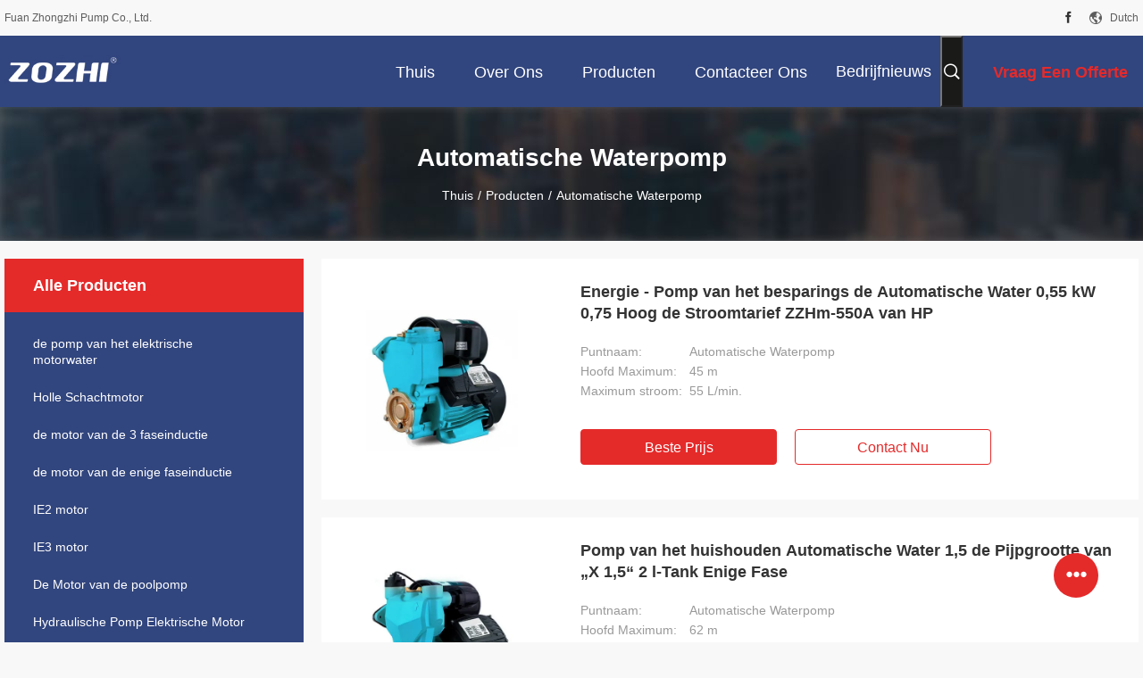

--- FILE ---
content_type: text/html
request_url: https://dutch.electricmotorwaterpump.com/supplier-159381-automatic-water-pump
body_size: 27673
content:

<!DOCTYPE html>
<html lang="nl">
<head>
	<meta charset="utf-8">
	<meta http-equiv="X-UA-Compatible" content="IE=edge">
	<meta name="viewport" content="width=device-width, initial-scale=1.0, maximum-scale=1.0, user-scalable=no">
    <title>Automatische waterpomp fabriek, Koop goede kwaliteit Automatische waterpomp producten uit China</title>
    <meta name="keywords" content="CHINA Automatische waterpomp, Automatische waterpomp fabriek, Kopen Automatische waterpomp, Van goede kwaliteit Automatische waterpomp" />
    <meta name="description" content="Koop voordelig Automatische waterpomp van Automatische waterpomp fabriek, Wij verstrekken goede kwaliteit Automatische waterpomp uit China." />
    <link rel='preload'
					  href=/photo/electricmotorwaterpump/sitetpl/style/common.css?ver=1732678944 as='style'><link type='text/css' rel='stylesheet'
					  href=/photo/electricmotorwaterpump/sitetpl/style/common.css?ver=1732678944 media='all'><meta property="og:title" content="Automatische waterpomp fabriek, Koop goede kwaliteit Automatische waterpomp producten uit China" />
<meta property="og:description" content="Koop voordelig Automatische waterpomp van Automatische waterpomp fabriek, Wij verstrekken goede kwaliteit Automatische waterpomp uit China." />
<meta property="og:type" content="product" />
<meta property="og:availability" content="instock" />
<meta property="og:site_name" content="Fuan Zhongzhi Pump Co., Ltd." />
<meta property="og:url" content="https://dutch.electricmotorwaterpump.com/supplier-159381-automatic-water-pump" />
<meta property="og:image" content="https://dutch.electricmotorwaterpump.com/photo/pt20087826-energy_saving_automatic_water_pump_0_55_kw_0_75_hp_high_flow_rate_zzhm_550a.jpg" />
<link rel="canonical" href="https://dutch.electricmotorwaterpump.com/supplier-159381-automatic-water-pump" />
<link rel="alternate" href="https://m.dutch.electricmotorwaterpump.com/supplier-159381-automatic-water-pump" media="only screen and (max-width: 640px)" />
<link rel="stylesheet" type="text/css" href="/js/guidefirstcommon.css" />
<style type="text/css">
/*<![CDATA[*/
.consent__cookie {position: fixed;top: 0;left: 0;width: 100%;height: 0%;z-index: 100000;}.consent__cookie_bg {position: fixed;top: 0;left: 0;width: 100%;height: 100%;background: #000;opacity: .6;display: none }.consent__cookie_rel {position: fixed;bottom:0;left: 0;width: 100%;background: #fff;display: -webkit-box;display: -ms-flexbox;display: flex;flex-wrap: wrap;padding: 24px 80px;-webkit-box-sizing: border-box;box-sizing: border-box;-webkit-box-pack: justify;-ms-flex-pack: justify;justify-content: space-between;-webkit-transition: all ease-in-out .3s;transition: all ease-in-out .3s }.consent__close {position: absolute;top: 20px;right: 20px;cursor: pointer }.consent__close svg {fill: #777 }.consent__close:hover svg {fill: #000 }.consent__cookie_box {flex: 1;word-break: break-word;}.consent__warm {color: #777;font-size: 16px;margin-bottom: 12px;line-height: 19px }.consent__title {color: #333;font-size: 20px;font-weight: 600;margin-bottom: 12px;line-height: 23px }.consent__itxt {color: #333;font-size: 14px;margin-bottom: 12px;display: -webkit-box;display: -ms-flexbox;display: flex;-webkit-box-align: center;-ms-flex-align: center;align-items: center }.consent__itxt i {display: -webkit-inline-box;display: -ms-inline-flexbox;display: inline-flex;width: 28px;height: 28px;border-radius: 50%;background: #e0f9e9;margin-right: 8px;-webkit-box-align: center;-ms-flex-align: center;align-items: center;-webkit-box-pack: center;-ms-flex-pack: center;justify-content: center }.consent__itxt svg {fill: #3ca860 }.consent__txt {color: #a6a6a6;font-size: 14px;margin-bottom: 8px;line-height: 17px }.consent__btns {display: -webkit-box;display: -ms-flexbox;display: flex;-webkit-box-orient: vertical;-webkit-box-direction: normal;-ms-flex-direction: column;flex-direction: column;-webkit-box-pack: center;-ms-flex-pack: center;justify-content: center;flex-shrink: 0;}.consent__btn {width: 280px;height: 40px;line-height: 40px;text-align: center;background: #3ca860;color: #fff;border-radius: 4px;margin: 8px 0;-webkit-box-sizing: border-box;box-sizing: border-box;cursor: pointer;font-size:14px}.consent__btn:hover {background: #00823b }.consent__btn.empty {color: #3ca860;border: 1px solid #3ca860;background: #fff }.consent__btn.empty:hover {background: #3ca860;color: #fff }.open .consent__cookie_bg {display: block }.open .consent__cookie_rel {bottom: 0 }@media (max-width: 760px) {.consent__btns {width: 100%;align-items: center;}.consent__cookie_rel {padding: 20px 24px }}.consent__cookie.open {display: block;}.consent__cookie {display: none;}
/*]]>*/
</style>
<style type="text/css">
/*<![CDATA[*/
@media only screen and (max-width:640px){.contact_now_dialog .content-wrap .desc{background-image:url(/images/cta_images/bg_s.png) !important}}.contact_now_dialog .content-wrap .content-wrap_header .cta-close{background-image:url(/images/cta_images/sprite.png) !important}.contact_now_dialog .content-wrap .desc{background-image:url(/images/cta_images/bg_l.png) !important}.contact_now_dialog .content-wrap .cta-btn i{background-image:url(/images/cta_images/sprite.png) !important}.contact_now_dialog .content-wrap .head-tip img{content:url(/images/cta_images/cta_contact_now.png) !important}.cusim{background-image:url(/images/imicon/im.svg) !important}.cuswa{background-image:url(/images/imicon/wa.png) !important}.cusall{background-image:url(/images/imicon/allchat.svg) !important}
/*]]>*/
</style>
<script type="text/javascript" src="/js/guidefirstcommon.js"></script>
<script type="text/javascript">
/*<![CDATA[*/
window.isvideotpl = 1;window.detailurl = '/videoabout.html';
var colorUrl = '';var isShowGuide = 2;var showGuideColor = 0;var im_appid = 10003;var im_msg="Good day, what product are you looking for?";

var cta_cid = 12513;var use_defaulProductInfo = 1;var cta_pid = 0;var test_company = 0;var webim_domain = '';var company_type = 0;var cta_equipment = 'pc'; var setcookie = 'setwebimCookie(0,0,0)'; var whatsapplink = "https://wa.me/8613706040131?text=Hi%2C+Fuan+Zhongzhi+Pump+Co.%2C+Ltd.%2C+I%27m+interested+in+your+products."; function insertMeta(){var str = '<meta name="mobile-web-app-capable" content="yes" /><meta name="viewport" content="width=device-width, initial-scale=1.0" />';document.head.insertAdjacentHTML('beforeend',str);} var element = document.querySelector('a.footer_webim_a[href="/webim/webim_tab.html"]');if (element) {element.parentNode.removeChild(element);}

var colorUrl = '';
var aisearch = 0;
var selfUrl = '';
window.playerReportUrl='/vod/view_count/report';
var query_string = ["Products","Show",159381];
var g_tp = '';
var customtplcolor = 99704;
var str_chat = 'chatten';
				var str_call_now = 'Bel nu.';
var str_chat_now = 'Ga nu praten.';
var str_contact1 = 'Vind de beste prijs';var str_chat_lang='dutch';var str_contact2 = 'Krijg de prijs';var str_contact2 = 'De beste prijs';var str_contact = 'Contact';
window.predomainsub = "";
/*]]>*/
</script>
</head>
<body>
<img src="/logo.gif" style="display:none" alt="logo"/>
<a style="display: none!important;" title="Fuan Zhongzhi Pump Co., Ltd." class="float-inquiry" href="/contactnow.html" onclick='setinquiryCookie("{\"showproduct\":0,\"pid\":0,\"name\":\"\",\"source_url\":\"\",\"picurl\":\"\",\"propertyDetail\":[],\"username\":\"Ms. Semmy Wu\",\"viewTime\":\"laatst ingelogd : 10 uur 49 Minuten geleden\",\"subject\":\"Kunt u mij een offerte\",\"countrycode\":\"\"}");'></a>
<script>
var originProductInfo = '';
var originProductInfo = {"showproduct":1,"pid":"10968955","name":"Energie - Pomp van het besparings de Automatische Water 0,55 kW 0,75 Hoog de Stroomtarief ZZHm-550A van HP","source_url":"\/sale-10968955-energy-saving-automatic-water-pump-0-55-kw-0-75-hp-high-flow-rate-zzhm-550a.html","picurl":"\/photo\/pd20087826-energy_saving_automatic_water_pump_0_55_kw_0_75_hp_high_flow_rate_zzhm_550a.jpg","propertyDetail":[["Puntnaam","Automatische Waterpomp"],["Hoofd Maximum","45 m"],["Maximum stroom","55 L\/min."]],"company_name":null,"picurl_c":"\/photo\/pc20087826-energy_saving_automatic_water_pump_0_55_kw_0_75_hp_high_flow_rate_zzhm_550a.jpg","price":"negotiated","username":"semmy wu","viewTime":"laatst ingelogd : 0 uur 49 Minuten geleden","subject":"Hoe dank voor uw Energie - Pomp van het besparings de Automatische Water 0,55 kW 0,75 Hoog de Stroomtarief ZZHm-550A van HP","countrycode":""};
var save_url = "/contactsave.html";
var update_url = "/updateinquiry.html";
var productInfo = {};
var defaulProductInfo = {};
var myDate = new Date();
var curDate = myDate.getFullYear()+'-'+(parseInt(myDate.getMonth())+1)+'-'+myDate.getDate();
var message = '';
var default_pop = 1;
var leaveMessageDialog = document.getElementsByClassName('leave-message-dialog')[0]; // 获取弹层
var _$$ = function (dom) {
    return document.querySelectorAll(dom);
};
resInfo = originProductInfo;
resInfo['name'] = resInfo['name'] || '';
defaulProductInfo.pid = resInfo['pid'];
defaulProductInfo.productName = resInfo['name'] ?? '';
defaulProductInfo.productInfo = resInfo['propertyDetail'];
defaulProductInfo.productImg = resInfo['picurl_c'];
defaulProductInfo.subject = resInfo['subject'] ?? '';
defaulProductInfo.productImgAlt = resInfo['name'] ?? '';
var inquirypopup_tmp = 1;
var message = 'Lieve,'+'\r\n'+"Ik ben geïnteresseerd"+' '+trim(resInfo['name'])+", kun je me meer details sturen, zoals type, maat, MOQ, materiaal, etc."+'\r\n'+"Bedankt!"+'\r\n'+"Wachten op je antwoord.";
var message_1 = 'Lieve,'+'\r\n'+"Ik ben geïnteresseerd"+' '+trim(resInfo['name'])+", kun je me meer details sturen, zoals type, maat, MOQ, materiaal, etc."+'\r\n'+"Bedankt!"+'\r\n'+"Wachten op je antwoord.";
var message_2 = 'Hallo,'+'\r\n'+"ik ben op zoek naar"+' '+trim(resInfo['name'])+", stuur mij de prijs, specificatie en foto."+'\r\n'+"Uw snelle reactie wordt zeer op prijs gesteld."+'\r\n'+"Neem gerust contact met mij op voor meer informatie."+'\r\n'+"Heel erg bedankt.";
var message_3 = 'Hallo,'+'\r\n'+trim(resInfo['name'])+' '+"voldoet aan mijn verwachtingen."+'\r\n'+"Geef me de beste prijs en wat andere productinformatie."+'\r\n'+"Neem gerust contact met mij op via mijn mail."+'\r\n'+"Heel erg bedankt.";

var message_4 = 'Lieve,'+'\r\n'+"Wat is de FOB-prijs op uw"+' '+trim(resInfo['name'])+'?'+'\r\n'+"Wat is de dichtstbijzijnde poortnaam?"+'\r\n'+"Reageer me zo snel mogelijk, het is beter om meer informatie te delen."+'\r\n'+"Vriendelijke groeten!";
var message_5 = 'Hallo daar,'+'\r\n'+"Ik ben erg geïnteresseerd in jouw"+' '+trim(resInfo['name'])+'.'+'\r\n'+"Stuur mij alstublieft uw productdetails."+'\r\n'+"Ik kijk uit naar je snelle antwoord."+'\r\n'+"Neem gerust contact met mij op via mail."+'\r\n'+"Vriendelijke groeten!";

var message_6 = 'Lieve,'+'\r\n'+"Geef ons alstublieft informatie over uw"+' '+trim(resInfo['name'])+", zoals type, maat, materiaal en natuurlijk de beste prijs."+'\r\n'+"Ik kijk uit naar je snelle antwoord."+'\r\n'+"Dank u!";
var message_7 = 'Lieve,'+'\r\n'+"Kunt u leveren"+' '+trim(resInfo['name'])+" voor ons?"+'\r\n'+"Eerst willen we een prijslijst en enkele productdetails."+'\r\n'+"Ik hoop zo snel mogelijk antwoord te krijgen en kijk uit naar samenwerking."+'\r\n'+"Heel erg bedankt.";
var message_8 = 'Hoi,'+'\r\n'+"ik ben op zoek naar"+' '+trim(resInfo['name'])+", geef me alstublieft wat meer gedetailleerde productinformatie."+'\r\n'+"Ik kijk uit naar uw antwoord."+'\r\n'+"Dank u!";
var message_9 = 'Hallo,'+'\r\n'+"Uw"+' '+trim(resInfo['name'])+" voldoet zeer goed aan mijn eisen."+'\r\n'+"Stuur me alstublieft de prijs, specificatie en vergelijkbaar model."+'\r\n'+"Voel je vrij om met mij te chatten."+'\r\n'+"Bedankt!";
var message_10 = 'Lieve,'+'\r\n'+"Ik wil meer weten over de details en offerte van"+' '+trim(resInfo['name'])+'.'+'\r\n'+"Neem gerust contact met mij op."+'\r\n'+"Vriendelijke groeten!";

var r = getRandom(1,10);

defaulProductInfo.message = eval("message_"+r);
    defaulProductInfo.message = eval("message_"+r);
        var mytAjax = {

    post: function(url, data, fn) {
        var xhr = new XMLHttpRequest();
        xhr.open("POST", url, true);
        xhr.setRequestHeader("Content-Type", "application/x-www-form-urlencoded;charset=UTF-8");
        xhr.setRequestHeader("X-Requested-With", "XMLHttpRequest");
        xhr.setRequestHeader('Content-Type','text/plain;charset=UTF-8');
        xhr.onreadystatechange = function() {
            if(xhr.readyState == 4 && (xhr.status == 200 || xhr.status == 304)) {
                fn.call(this, xhr.responseText);
            }
        };
        xhr.send(data);
    },

    postform: function(url, data, fn) {
        var xhr = new XMLHttpRequest();
        xhr.open("POST", url, true);
        xhr.setRequestHeader("X-Requested-With", "XMLHttpRequest");
        xhr.onreadystatechange = function() {
            if(xhr.readyState == 4 && (xhr.status == 200 || xhr.status == 304)) {
                fn.call(this, xhr.responseText);
            }
        };
        xhr.send(data);
    }
};
/*window.onload = function(){
    leaveMessageDialog = document.getElementsByClassName('leave-message-dialog')[0];
    if (window.localStorage.recordDialogStatus=='undefined' || (window.localStorage.recordDialogStatus!='undefined' && window.localStorage.recordDialogStatus != curDate)) {
        setTimeout(function(){
            if(parseInt(inquirypopup_tmp%10) == 1){
                creatDialog(defaulProductInfo, 1);
            }
        }, 6000);
    }
};*/
function trim(str)
{
    str = str.replace(/(^\s*)/g,"");
    return str.replace(/(\s*$)/g,"");
};
function getRandom(m,n){
    var num = Math.floor(Math.random()*(m - n) + n);
    return num;
};
function strBtn(param) {

    var starattextarea = document.getElementById("textareamessage").value.length;
    var email = document.getElementById("startEmail").value;

    var default_tip = document.querySelectorAll(".watermark_container").length;
    if (20 < starattextarea && starattextarea < 3000) {
        if(default_tip>0){
            document.getElementById("textareamessage1").parentNode.parentNode.nextElementSibling.style.display = "none";
        }else{
            document.getElementById("textareamessage1").parentNode.nextElementSibling.style.display = "none";
        }

    } else {
        if(default_tip>0){
            document.getElementById("textareamessage1").parentNode.parentNode.nextElementSibling.style.display = "block";
        }else{
            document.getElementById("textareamessage1").parentNode.nextElementSibling.style.display = "block";
        }

        return;
    }

    // var re = /^([a-zA-Z0-9_-])+@([a-zA-Z0-9_-])+\.([a-zA-Z0-9_-])+/i;/*邮箱不区分大小写*/
    var re = /^[a-zA-Z0-9][\w-]*(\.?[\w-]+)*@[a-zA-Z0-9-]+(\.[a-zA-Z0-9]+)+$/i;
    if (!re.test(email)) {
        document.getElementById("startEmail").nextElementSibling.style.display = "block";
        return;
    } else {
        document.getElementById("startEmail").nextElementSibling.style.display = "none";
    }

    var subject = document.getElementById("pop_subject").value;
    var pid = document.getElementById("pop_pid").value;
    var message = document.getElementById("textareamessage").value;
    var sender_email = document.getElementById("startEmail").value;
    var tel = '';
    if (document.getElementById("tel0") != undefined && document.getElementById("tel0") != '')
        tel = document.getElementById("tel0").value;
    var form_serialize = '&tel='+tel;

    form_serialize = form_serialize.replace(/\+/g, "%2B");
    mytAjax.post(save_url,"pid="+pid+"&subject="+subject+"&email="+sender_email+"&message="+(message)+form_serialize,function(res){
        var mes = JSON.parse(res);
        if(mes.status == 200){
            var iid = mes.iid;
            document.getElementById("pop_iid").value = iid;
            document.getElementById("pop_uuid").value = mes.uuid;

            if(typeof gtag_report_conversion === "function"){
                gtag_report_conversion();//执行统计js代码
            }
            if(typeof fbq === "function"){
                fbq('track','Purchase');//执行统计js代码
            }
        }
    });
    for (var index = 0; index < document.querySelectorAll(".dialog-content-pql").length; index++) {
        document.querySelectorAll(".dialog-content-pql")[index].style.display = "none";
    };
    $('#idphonepql').val(tel);
    document.getElementById("dialog-content-pql-id").style.display = "block";
    ;
};
function twoBtnOk(param) {

    var selectgender = document.getElementById("Mr").innerHTML;
    var iid = document.getElementById("pop_iid").value;
    var sendername = document.getElementById("idnamepql").value;
    var senderphone = document.getElementById("idphonepql").value;
    var sendercname = document.getElementById("idcompanypql").value;
    var uuid = document.getElementById("pop_uuid").value;
    var gender = 2;
    if(selectgender == 'Mr.') gender = 0;
    if(selectgender == 'Mrs.') gender = 1;
    var pid = document.getElementById("pop_pid").value;
    var form_serialize = '';

        form_serialize = form_serialize.replace(/\+/g, "%2B");

    mytAjax.post(update_url,"iid="+iid+"&gender="+gender+"&uuid="+uuid+"&name="+(sendername)+"&tel="+(senderphone)+"&company="+(sendercname)+form_serialize,function(res){});

    for (var index = 0; index < document.querySelectorAll(".dialog-content-pql").length; index++) {
        document.querySelectorAll(".dialog-content-pql")[index].style.display = "none";
    };
    document.getElementById("dialog-content-pql-ok").style.display = "block";

};
function toCheckMust(name) {
    $('#'+name+'error').hide();
}
function handClidk(param) {
    var starattextarea = document.getElementById("textareamessage1").value.length;
    var email = document.getElementById("startEmail1").value;
    var default_tip = document.querySelectorAll(".watermark_container").length;
    if (20 < starattextarea && starattextarea < 3000) {
        if(default_tip>0){
            document.getElementById("textareamessage1").parentNode.parentNode.nextElementSibling.style.display = "none";
        }else{
            document.getElementById("textareamessage1").parentNode.nextElementSibling.style.display = "none";
        }

    } else {
        if(default_tip>0){
            document.getElementById("textareamessage1").parentNode.parentNode.nextElementSibling.style.display = "block";
        }else{
            document.getElementById("textareamessage1").parentNode.nextElementSibling.style.display = "block";
        }

        return;
    }

    // var re = /^([a-zA-Z0-9_-])+@([a-zA-Z0-9_-])+\.([a-zA-Z0-9_-])+/i;
    var re = /^[a-zA-Z0-9][\w-]*(\.?[\w-]+)*@[a-zA-Z0-9-]+(\.[a-zA-Z0-9]+)+$/i;
    if (!re.test(email)) {
        document.getElementById("startEmail1").nextElementSibling.style.display = "block";
        return;
    } else {
        document.getElementById("startEmail1").nextElementSibling.style.display = "none";
    }

    var subject = document.getElementById("pop_subject").value;
    var pid = document.getElementById("pop_pid").value;
    var message = document.getElementById("textareamessage1").value;
    var sender_email = document.getElementById("startEmail1").value;
    var form_serialize = tel = '';
    if (document.getElementById("tel1") != undefined && document.getElementById("tel1") != '')
        tel = document.getElementById("tel1").value;
        mytAjax.post(save_url,"email="+sender_email+"&tel="+tel+"&pid="+pid+"&message="+message+"&subject="+subject+form_serialize,function(res){

        var mes = JSON.parse(res);
        if(mes.status == 200){
            var iid = mes.iid;
            document.getElementById("pop_iid").value = iid;
            document.getElementById("pop_uuid").value = mes.uuid;
            if(typeof gtag_report_conversion === "function"){
                gtag_report_conversion();//执行统计js代码
            }
        }

    });
    for (var index = 0; index < document.querySelectorAll(".dialog-content-pql").length; index++) {
        document.querySelectorAll(".dialog-content-pql")[index].style.display = "none";
    };
    $('#idphonepql').val(tel);
    document.getElementById("dialog-content-pql-id").style.display = "block";

};
window.addEventListener('load', function () {
    $('.checkbox-wrap label').each(function(){
        if($(this).find('input').prop('checked')){
            $(this).addClass('on')
        }else {
            $(this).removeClass('on')
        }
    })
    $(document).on('click', '.checkbox-wrap label' , function(ev){
        if (ev.target.tagName.toUpperCase() != 'INPUT') {
            $(this).toggleClass('on')
        }
    })
})

function hand_video(pdata) {
    data = JSON.parse(pdata);
    productInfo.productName = data.productName;
    productInfo.productInfo = data.productInfo;
    productInfo.productImg = data.productImg;
    productInfo.subject = data.subject;

    var message = 'Lieve,'+'\r\n'+"Ik ben geïnteresseerd"+' '+trim(data.productName)+", kun je me meer details sturen zoals type, maat, hoeveelheid, materiaal, etc."+'\r\n'+"Bedankt!"+'\r\n'+"Wachten op je antwoord.";

    var message = 'Lieve,'+'\r\n'+"Ik ben geïnteresseerd"+' '+trim(data.productName)+", kun je me meer details sturen, zoals type, maat, MOQ, materiaal, etc."+'\r\n'+"Bedankt!"+'\r\n'+"Wachten op je antwoord.";
    var message_1 = 'Lieve,'+'\r\n'+"Ik ben geïnteresseerd"+' '+trim(data.productName)+", kun je me meer details sturen, zoals type, maat, MOQ, materiaal, etc."+'\r\n'+"Bedankt!"+'\r\n'+"Wachten op je antwoord.";
    var message_2 = 'Hallo,'+'\r\n'+"ik ben op zoek naar"+' '+trim(data.productName)+", stuur mij de prijs, specificatie en foto."+'\r\n'+"Uw snelle reactie wordt zeer op prijs gesteld."+'\r\n'+"Neem gerust contact met mij op voor meer informatie."+'\r\n'+"Heel erg bedankt.";
    var message_3 = 'Hallo,'+'\r\n'+trim(data.productName)+' '+"voldoet aan mijn verwachtingen."+'\r\n'+"Geef me de beste prijs en wat andere productinformatie."+'\r\n'+"Neem gerust contact met mij op via mijn mail."+'\r\n'+"Heel erg bedankt.";

    var message_4 = 'Lieve,'+'\r\n'+"Wat is de FOB-prijs op uw"+' '+trim(data.productName)+'?'+'\r\n'+"Wat is de dichtstbijzijnde poortnaam?"+'\r\n'+"Reageer me zo snel mogelijk, het is beter om meer informatie te delen."+'\r\n'+"Vriendelijke groeten!";
    var message_5 = 'Hallo daar,'+'\r\n'+"Ik ben erg geïnteresseerd in jouw"+' '+trim(data.productName)+'.'+'\r\n'+"Stuur mij alstublieft uw productdetails."+'\r\n'+"Ik kijk uit naar je snelle antwoord."+'\r\n'+"Neem gerust contact met mij op via mail."+'\r\n'+"Vriendelijke groeten!";

    var message_6 = 'Lieve,'+'\r\n'+"Geef ons alstublieft informatie over uw"+' '+trim(data.productName)+", zoals type, maat, materiaal en natuurlijk de beste prijs."+'\r\n'+"Ik kijk uit naar je snelle antwoord."+'\r\n'+"Dank u!";
    var message_7 = 'Lieve,'+'\r\n'+"Kunt u leveren"+' '+trim(data.productName)+" voor ons?"+'\r\n'+"Eerst willen we een prijslijst en enkele productdetails."+'\r\n'+"Ik hoop zo snel mogelijk antwoord te krijgen en kijk uit naar samenwerking."+'\r\n'+"Heel erg bedankt.";
    var message_8 = 'Hoi,'+'\r\n'+"ik ben op zoek naar"+' '+trim(data.productName)+", geef me alstublieft wat meer gedetailleerde productinformatie."+'\r\n'+"Ik kijk uit naar uw antwoord."+'\r\n'+"Dank u!";
    var message_9 = 'Hallo,'+'\r\n'+"Uw"+' '+trim(data.productName)+" voldoet zeer goed aan mijn eisen."+'\r\n'+"Stuur me alstublieft de prijs, specificatie en vergelijkbaar model."+'\r\n'+"Voel je vrij om met mij te chatten."+'\r\n'+"Bedankt!";
    var message_10 = 'Lieve,'+'\r\n'+"Ik wil meer weten over de details en offerte van"+' '+trim(data.productName)+'.'+'\r\n'+"Neem gerust contact met mij op."+'\r\n'+"Vriendelijke groeten!";

    var r = getRandom(1,10);

    productInfo.message = eval("message_"+r);
            if(parseInt(inquirypopup_tmp/10) == 1){
        productInfo.message = "";
    }
    productInfo.pid = data.pid;
    creatDialog(productInfo, 2);
};

function handDialog(pdata) {
    data = JSON.parse(pdata);
    productInfo.productName = data.productName;
    productInfo.productInfo = data.productInfo;
    productInfo.productImg = data.productImg;
    productInfo.subject = data.subject;

    var message = 'Lieve,'+'\r\n'+"Ik ben geïnteresseerd"+' '+trim(data.productName)+", kun je me meer details sturen zoals type, maat, hoeveelheid, materiaal, etc."+'\r\n'+"Bedankt!"+'\r\n'+"Wachten op je antwoord.";

    var message = 'Lieve,'+'\r\n'+"Ik ben geïnteresseerd"+' '+trim(data.productName)+", kun je me meer details sturen, zoals type, maat, MOQ, materiaal, etc."+'\r\n'+"Bedankt!"+'\r\n'+"Wachten op je antwoord.";
    var message_1 = 'Lieve,'+'\r\n'+"Ik ben geïnteresseerd"+' '+trim(data.productName)+", kun je me meer details sturen, zoals type, maat, MOQ, materiaal, etc."+'\r\n'+"Bedankt!"+'\r\n'+"Wachten op je antwoord.";
    var message_2 = 'Hallo,'+'\r\n'+"ik ben op zoek naar"+' '+trim(data.productName)+", stuur mij de prijs, specificatie en foto."+'\r\n'+"Uw snelle reactie wordt zeer op prijs gesteld."+'\r\n'+"Neem gerust contact met mij op voor meer informatie."+'\r\n'+"Heel erg bedankt.";
    var message_3 = 'Hallo,'+'\r\n'+trim(data.productName)+' '+"voldoet aan mijn verwachtingen."+'\r\n'+"Geef me de beste prijs en wat andere productinformatie."+'\r\n'+"Neem gerust contact met mij op via mijn mail."+'\r\n'+"Heel erg bedankt.";

    var message_4 = 'Lieve,'+'\r\n'+"Wat is de FOB-prijs op uw"+' '+trim(data.productName)+'?'+'\r\n'+"Wat is de dichtstbijzijnde poortnaam?"+'\r\n'+"Reageer me zo snel mogelijk, het is beter om meer informatie te delen."+'\r\n'+"Vriendelijke groeten!";
    var message_5 = 'Hallo daar,'+'\r\n'+"Ik ben erg geïnteresseerd in jouw"+' '+trim(data.productName)+'.'+'\r\n'+"Stuur mij alstublieft uw productdetails."+'\r\n'+"Ik kijk uit naar je snelle antwoord."+'\r\n'+"Neem gerust contact met mij op via mail."+'\r\n'+"Vriendelijke groeten!";

    var message_6 = 'Lieve,'+'\r\n'+"Geef ons alstublieft informatie over uw"+' '+trim(data.productName)+", zoals type, maat, materiaal en natuurlijk de beste prijs."+'\r\n'+"Ik kijk uit naar je snelle antwoord."+'\r\n'+"Dank u!";
    var message_7 = 'Lieve,'+'\r\n'+"Kunt u leveren"+' '+trim(data.productName)+" voor ons?"+'\r\n'+"Eerst willen we een prijslijst en enkele productdetails."+'\r\n'+"Ik hoop zo snel mogelijk antwoord te krijgen en kijk uit naar samenwerking."+'\r\n'+"Heel erg bedankt.";
    var message_8 = 'Hoi,'+'\r\n'+"ik ben op zoek naar"+' '+trim(data.productName)+", geef me alstublieft wat meer gedetailleerde productinformatie."+'\r\n'+"Ik kijk uit naar uw antwoord."+'\r\n'+"Dank u!";
    var message_9 = 'Hallo,'+'\r\n'+"Uw"+' '+trim(data.productName)+" voldoet zeer goed aan mijn eisen."+'\r\n'+"Stuur me alstublieft de prijs, specificatie en vergelijkbaar model."+'\r\n'+"Voel je vrij om met mij te chatten."+'\r\n'+"Bedankt!";
    var message_10 = 'Lieve,'+'\r\n'+"Ik wil meer weten over de details en offerte van"+' '+trim(data.productName)+'.'+'\r\n'+"Neem gerust contact met mij op."+'\r\n'+"Vriendelijke groeten!";

    var r = getRandom(1,10);
    productInfo.message = eval("message_"+r);
            if(parseInt(inquirypopup_tmp/10) == 1){
        productInfo.message = "";
    }
    productInfo.pid = data.pid;
    creatDialog(productInfo, 2);
};

function closepql(param) {

    leaveMessageDialog.style.display = 'none';
};

function closepql2(param) {

    for (var index = 0; index < document.querySelectorAll(".dialog-content-pql").length; index++) {
        document.querySelectorAll(".dialog-content-pql")[index].style.display = "none";
    };
    document.getElementById("dialog-content-pql-ok").style.display = "block";
};

function decodeHtmlEntities(str) {
    var tempElement = document.createElement('div');
    tempElement.innerHTML = str;
    return tempElement.textContent || tempElement.innerText || '';
}

function initProduct(productInfo,type){

    productInfo.productName = decodeHtmlEntities(productInfo.productName);
    productInfo.message = decodeHtmlEntities(productInfo.message);

    leaveMessageDialog = document.getElementsByClassName('leave-message-dialog')[0];
    leaveMessageDialog.style.display = "block";
    if(type == 3){
        var popinquiryemail = document.getElementById("popinquiryemail").value;
        _$$("#startEmail1")[0].value = popinquiryemail;
    }else{
        _$$("#startEmail1")[0].value = "";
    }
    _$$("#startEmail")[0].value = "";
    _$$("#idnamepql")[0].value = "";
    _$$("#idphonepql")[0].value = "";
    _$$("#idcompanypql")[0].value = "";

    _$$("#pop_pid")[0].value = productInfo.pid;
    _$$("#pop_subject")[0].value = productInfo.subject;
    
    if(parseInt(inquirypopup_tmp/10) == 1){
        productInfo.message = "";
    }

    _$$("#textareamessage1")[0].value = productInfo.message;
    _$$("#textareamessage")[0].value = productInfo.message;

    _$$("#dialog-content-pql-id .titlep")[0].innerHTML = productInfo.productName;
    _$$("#dialog-content-pql-id img")[0].setAttribute("src", productInfo.productImg);
    _$$("#dialog-content-pql-id img")[0].setAttribute("alt", productInfo.productImgAlt);

    _$$("#dialog-content-pql-id-hand img")[0].setAttribute("src", productInfo.productImg);
    _$$("#dialog-content-pql-id-hand img")[0].setAttribute("alt", productInfo.productImgAlt);
    _$$("#dialog-content-pql-id-hand .titlep")[0].innerHTML = productInfo.productName;

    if (productInfo.productInfo.length > 0) {
        var ul2, ul;
        ul = document.createElement("ul");
        for (var index = 0; index < productInfo.productInfo.length; index++) {
            var el = productInfo.productInfo[index];
            var li = document.createElement("li");
            var span1 = document.createElement("span");
            span1.innerHTML = el[0] + ":";
            var span2 = document.createElement("span");
            span2.innerHTML = el[1];
            li.appendChild(span1);
            li.appendChild(span2);
            ul.appendChild(li);

        }
        ul2 = ul.cloneNode(true);
        if (type === 1) {
            _$$("#dialog-content-pql-id .left")[0].replaceChild(ul, _$$("#dialog-content-pql-id .left ul")[0]);
        } else {
            _$$("#dialog-content-pql-id-hand .left")[0].replaceChild(ul2, _$$("#dialog-content-pql-id-hand .left ul")[0]);
            _$$("#dialog-content-pql-id .left")[0].replaceChild(ul, _$$("#dialog-content-pql-id .left ul")[0]);
        }
    };
    for (var index = 0; index < _$$("#dialog-content-pql-id .right ul li").length; index++) {
        _$$("#dialog-content-pql-id .right ul li")[index].addEventListener("click", function (params) {
            _$$("#dialog-content-pql-id .right #Mr")[0].innerHTML = this.innerHTML
        }, false)

    };

};
function closeInquiryCreateDialog() {
    document.getElementById("xuanpan_dialog_box_pql").style.display = "none";
};
function showInquiryCreateDialog() {
    document.getElementById("xuanpan_dialog_box_pql").style.display = "block";
};
function submitPopInquiry(){
    var message = document.getElementById("inquiry_message").value;
    var email = document.getElementById("inquiry_email").value;
    var subject = defaulProductInfo.subject;
    var pid = defaulProductInfo.pid;
    if (email === undefined) {
        showInquiryCreateDialog();
        document.getElementById("inquiry_email").style.border = "1px solid red";
        return false;
    };
    if (message === undefined) {
        showInquiryCreateDialog();
        document.getElementById("inquiry_message").style.border = "1px solid red";
        return false;
    };
    if (email.search(/^\w+((-\w+)|(\.\w+))*\@[A-Za-z0-9]+((\.|-)[A-Za-z0-9]+)*\.[A-Za-z0-9]+$/) == -1) {
        document.getElementById("inquiry_email").style.border= "1px solid red";
        showInquiryCreateDialog();
        return false;
    } else {
        document.getElementById("inquiry_email").style.border= "";
    };
    if (message.length < 20 || message.length >3000) {
        showInquiryCreateDialog();
        document.getElementById("inquiry_message").style.border = "1px solid red";
        return false;
    } else {
        document.getElementById("inquiry_message").style.border = "";
    };
    var tel = '';
    if (document.getElementById("tel") != undefined && document.getElementById("tel") != '')
        tel = document.getElementById("tel").value;

    mytAjax.post(save_url,"pid="+pid+"&subject="+subject+"&email="+email+"&message="+(message)+'&tel='+tel,function(res){
        var mes = JSON.parse(res);
        if(mes.status == 200){
            var iid = mes.iid;
            document.getElementById("pop_iid").value = iid;
            document.getElementById("pop_uuid").value = mes.uuid;

        }
    });
    initProduct(defaulProductInfo);
    for (var index = 0; index < document.querySelectorAll(".dialog-content-pql").length; index++) {
        document.querySelectorAll(".dialog-content-pql")[index].style.display = "none";
    };
    $('#idphonepql').val(tel);
    document.getElementById("dialog-content-pql-id").style.display = "block";

};

//带附件上传
function submitPopInquiryfile(email_id,message_id,check_sort,name_id,phone_id,company_id,attachments){

    if(typeof(check_sort) == 'undefined'){
        check_sort = 0;
    }
    var message = document.getElementById(message_id).value;
    var email = document.getElementById(email_id).value;
    var attachments = document.getElementById(attachments).value;
    if(typeof(name_id) !== 'undefined' && name_id != ""){
        var name  = document.getElementById(name_id).value;
    }
    if(typeof(phone_id) !== 'undefined' && phone_id != ""){
        var phone = document.getElementById(phone_id).value;
    }
    if(typeof(company_id) !== 'undefined' && company_id != ""){
        var company = document.getElementById(company_id).value;
    }
    var subject = defaulProductInfo.subject;
    var pid = defaulProductInfo.pid;

    if(check_sort == 0){
        if (email === undefined) {
            showInquiryCreateDialog();
            document.getElementById(email_id).style.border = "1px solid red";
            return false;
        };
        if (message === undefined) {
            showInquiryCreateDialog();
            document.getElementById(message_id).style.border = "1px solid red";
            return false;
        };

        if (email.search(/^\w+((-\w+)|(\.\w+))*\@[A-Za-z0-9]+((\.|-)[A-Za-z0-9]+)*\.[A-Za-z0-9]+$/) == -1) {
            document.getElementById(email_id).style.border= "1px solid red";
            showInquiryCreateDialog();
            return false;
        } else {
            document.getElementById(email_id).style.border= "";
        };
        if (message.length < 20 || message.length >3000) {
            showInquiryCreateDialog();
            document.getElementById(message_id).style.border = "1px solid red";
            return false;
        } else {
            document.getElementById(message_id).style.border = "";
        };
    }else{

        if (message === undefined) {
            showInquiryCreateDialog();
            document.getElementById(message_id).style.border = "1px solid red";
            return false;
        };

        if (email === undefined) {
            showInquiryCreateDialog();
            document.getElementById(email_id).style.border = "1px solid red";
            return false;
        };

        if (message.length < 20 || message.length >3000) {
            showInquiryCreateDialog();
            document.getElementById(message_id).style.border = "1px solid red";
            return false;
        } else {
            document.getElementById(message_id).style.border = "";
        };

        if (email.search(/^\w+((-\w+)|(\.\w+))*\@[A-Za-z0-9]+((\.|-)[A-Za-z0-9]+)*\.[A-Za-z0-9]+$/) == -1) {
            document.getElementById(email_id).style.border= "1px solid red";
            showInquiryCreateDialog();
            return false;
        } else {
            document.getElementById(email_id).style.border= "";
        };

    };

    mytAjax.post(save_url,"pid="+pid+"&subject="+subject+"&email="+email+"&message="+message+"&company="+company+"&attachments="+attachments,function(res){
        var mes = JSON.parse(res);
        if(mes.status == 200){
            var iid = mes.iid;
            document.getElementById("pop_iid").value = iid;
            document.getElementById("pop_uuid").value = mes.uuid;

            if(typeof gtag_report_conversion === "function"){
                gtag_report_conversion();//执行统计js代码
            }
            if(typeof fbq === "function"){
                fbq('track','Purchase');//执行统计js代码
            }
        }
    });
    initProduct(defaulProductInfo);

    if(name !== undefined && name != ""){
        _$$("#idnamepql")[0].value = name;
    }

    if(phone !== undefined && phone != ""){
        _$$("#idphonepql")[0].value = phone;
    }

    if(company !== undefined && company != ""){
        _$$("#idcompanypql")[0].value = company;
    }

    for (var index = 0; index < document.querySelectorAll(".dialog-content-pql").length; index++) {
        document.querySelectorAll(".dialog-content-pql")[index].style.display = "none";
    };
    document.getElementById("dialog-content-pql-id").style.display = "block";

};
function submitPopInquiryByParam(email_id,message_id,check_sort,name_id,phone_id,company_id){

    if(typeof(check_sort) == 'undefined'){
        check_sort = 0;
    }

    var senderphone = '';
    var message = document.getElementById(message_id).value;
    var email = document.getElementById(email_id).value;
    if(typeof(name_id) !== 'undefined' && name_id != ""){
        var name  = document.getElementById(name_id).value;
    }
    if(typeof(phone_id) !== 'undefined' && phone_id != ""){
        var phone = document.getElementById(phone_id).value;
        senderphone = phone;
    }
    if(typeof(company_id) !== 'undefined' && company_id != ""){
        var company = document.getElementById(company_id).value;
    }
    var subject = defaulProductInfo.subject;
    var pid = defaulProductInfo.pid;

    if(check_sort == 0){
        if (email === undefined) {
            showInquiryCreateDialog();
            document.getElementById(email_id).style.border = "1px solid red";
            return false;
        };
        if (message === undefined) {
            showInquiryCreateDialog();
            document.getElementById(message_id).style.border = "1px solid red";
            return false;
        };

        if (email.search(/^\w+((-\w+)|(\.\w+))*\@[A-Za-z0-9]+((\.|-)[A-Za-z0-9]+)*\.[A-Za-z0-9]+$/) == -1) {
            document.getElementById(email_id).style.border= "1px solid red";
            showInquiryCreateDialog();
            return false;
        } else {
            document.getElementById(email_id).style.border= "";
        };
        if (message.length < 20 || message.length >3000) {
            showInquiryCreateDialog();
            document.getElementById(message_id).style.border = "1px solid red";
            return false;
        } else {
            document.getElementById(message_id).style.border = "";
        };
    }else{

        if (message === undefined) {
            showInquiryCreateDialog();
            document.getElementById(message_id).style.border = "1px solid red";
            return false;
        };

        if (email === undefined) {
            showInquiryCreateDialog();
            document.getElementById(email_id).style.border = "1px solid red";
            return false;
        };

        if (message.length < 20 || message.length >3000) {
            showInquiryCreateDialog();
            document.getElementById(message_id).style.border = "1px solid red";
            return false;
        } else {
            document.getElementById(message_id).style.border = "";
        };

        if (email.search(/^\w+((-\w+)|(\.\w+))*\@[A-Za-z0-9]+((\.|-)[A-Za-z0-9]+)*\.[A-Za-z0-9]+$/) == -1) {
            document.getElementById(email_id).style.border= "1px solid red";
            showInquiryCreateDialog();
            return false;
        } else {
            document.getElementById(email_id).style.border= "";
        };

    };

    var productsku = "";
    if($("#product_sku").length > 0){
        productsku = $("#product_sku").html();
    }

    mytAjax.post(save_url,"tel="+senderphone+"&pid="+pid+"&subject="+subject+"&email="+email+"&message="+message+"&messagesku="+encodeURI(productsku),function(res){
        var mes = JSON.parse(res);
        if(mes.status == 200){
            var iid = mes.iid;
            document.getElementById("pop_iid").value = iid;
            document.getElementById("pop_uuid").value = mes.uuid;

            if(typeof gtag_report_conversion === "function"){
                gtag_report_conversion();//执行统计js代码
            }
            if(typeof fbq === "function"){
                fbq('track','Purchase');//执行统计js代码
            }
        }
    });
    initProduct(defaulProductInfo);

    if(name !== undefined && name != ""){
        _$$("#idnamepql")[0].value = name;
    }

    if(phone !== undefined && phone != ""){
        _$$("#idphonepql")[0].value = phone;
    }

    if(company !== undefined && company != ""){
        _$$("#idcompanypql")[0].value = company;
    }

    for (var index = 0; index < document.querySelectorAll(".dialog-content-pql").length; index++) {
        document.querySelectorAll(".dialog-content-pql")[index].style.display = "none";

    };
    document.getElementById("dialog-content-pql-id").style.display = "block";

};

function creat_videoDialog(productInfo, type) {

    if(type == 1){
        if(default_pop != 1){
            return false;
        }
        window.localStorage.recordDialogStatus = curDate;
    }else{
        default_pop = 0;
    }
    initProduct(productInfo, type);
    if (type === 1) {
        // 自动弹出
        for (var index = 0; index < document.querySelectorAll(".dialog-content-pql").length; index++) {

            document.querySelectorAll(".dialog-content-pql")[index].style.display = "none";
        };
        document.getElementById("dialog-content-pql").style.display = "block";
    } else {
        // 手动弹出
        for (var index = 0; index < document.querySelectorAll(".dialog-content-pql").length; index++) {
            document.querySelectorAll(".dialog-content-pql")[index].style.display = "none";
        };
        document.getElementById("dialog-content-pql-id-hand").style.display = "block";
    }
}

function creatDialog(productInfo, type) {

    if(type == 1){
        if(default_pop != 1){
            return false;
        }
        window.localStorage.recordDialogStatus = curDate;
    }else{
        default_pop = 0;
    }
    initProduct(productInfo, type);
    if (type === 1) {
        // 自动弹出
        for (var index = 0; index < document.querySelectorAll(".dialog-content-pql").length; index++) {

            document.querySelectorAll(".dialog-content-pql")[index].style.display = "none";
        };
        document.getElementById("dialog-content-pql").style.display = "block";
    } else {
        // 手动弹出
        for (var index = 0; index < document.querySelectorAll(".dialog-content-pql").length; index++) {
            document.querySelectorAll(".dialog-content-pql")[index].style.display = "none";
        };
        document.getElementById("dialog-content-pql-id-hand").style.display = "block";
    }
}

//带邮箱信息打开询盘框 emailtype=1表示带入邮箱
function openDialog(emailtype){
    var type = 2;//不带入邮箱，手动弹出
    if(emailtype == 1){
        var popinquiryemail = document.getElementById("popinquiryemail").value;
        // var re = /^([a-zA-Z0-9_-])+@([a-zA-Z0-9_-])+\.([a-zA-Z0-9_-])+/i;
        var re = /^[a-zA-Z0-9][\w-]*(\.?[\w-]+)*@[a-zA-Z0-9-]+(\.[a-zA-Z0-9]+)+$/i;
        if (!re.test(popinquiryemail)) {
            //前端提示样式;
            showInquiryCreateDialog();
            document.getElementById("popinquiryemail").style.border = "1px solid red";
            return false;
        } else {
            //前端提示样式;
        }
        var type = 3;
    }
    creatDialog(defaulProductInfo,type);
}

//上传附件
function inquiryUploadFile(){
    var fileObj = document.querySelector("#fileId").files[0];
    //构建表单数据
    var formData = new FormData();
    var filesize = fileObj.size;
    if(filesize > 10485760 || filesize == 0) {
        document.getElementById("filetips").style.display = "block";
        return false;
    }else {
        document.getElementById("filetips").style.display = "none";
    }
    formData.append('popinquiryfile', fileObj);
    document.getElementById("quotefileform").reset();
    var save_url = "/inquiryuploadfile.html";
    mytAjax.postform(save_url,formData,function(res){
        var mes = JSON.parse(res);
        if(mes.status == 200){
            document.getElementById("uploader-file-info").innerHTML = document.getElementById("uploader-file-info").innerHTML + "<span class=op>"+mes.attfile.name+"<a class=delatt id=att"+mes.attfile.id+" onclick=delatt("+mes.attfile.id+");>Delete</a></span>";
            var nowattachs = document.getElementById("attachments").value;
            if( nowattachs !== ""){
                var attachs = JSON.parse(nowattachs);
                attachs[mes.attfile.id] = mes.attfile;
            }else{
                var attachs = {};
                attachs[mes.attfile.id] = mes.attfile;
            }
            document.getElementById("attachments").value = JSON.stringify(attachs);
        }
    });
}
//附件删除
function delatt(attid)
{
    var nowattachs = document.getElementById("attachments").value;
    if( nowattachs !== ""){
        var attachs = JSON.parse(nowattachs);
        if(attachs[attid] == ""){
            return false;
        }
        var formData = new FormData();
        var delfile = attachs[attid]['filename'];
        var save_url = "/inquirydelfile.html";
        if(delfile != "") {
            formData.append('delfile', delfile);
            mytAjax.postform(save_url, formData, function (res) {
                if(res !== "") {
                    var mes = JSON.parse(res);
                    if (mes.status == 200) {
                        delete attachs[attid];
                        document.getElementById("attachments").value = JSON.stringify(attachs);
                        var s = document.getElementById("att"+attid);
                        s.parentNode.remove();
                    }
                }
            });
        }
    }else{
        return false;
    }
}

</script>
<div class="leave-message-dialog" style="display: none">
<style>
    .leave-message-dialog .close:before, .leave-message-dialog .close:after{
        content:initial;
    }
</style>
<div class="dialog-content-pql" id="dialog-content-pql" style="display: none">
    <span class="close" onclick="closepql()"><img src="/images/close.png" alt="close"></span>
    <div class="title">
        <p class="firstp-pql">Laat een bericht achter</p>
        <p class="lastp-pql">We bellen je snel terug!</p>
    </div>
    <div class="form">
        <div class="textarea">
            <textarea style='font-family: robot;'  name="" id="textareamessage" cols="30" rows="10" style="margin-bottom:14px;width:100%"
                placeholder="Gelieve te gaan uw onderzoeksdetails in."></textarea>
        </div>
        <p class="error-pql"> <span class="icon-pql"><img src="/images/error.png" alt="Fuan Zhongzhi Pump Co., Ltd."></span> Uw bericht moet tussen de 20-3.000 tekens bevatten!</p>
        <input id="startEmail" type="text" placeholder="Ga uw E-mail in" onkeydown="if(event.keyCode === 13){ strBtn();}">
        <p class="error-pql"><span class="icon-pql"><img src="/images/error.png" alt="Fuan Zhongzhi Pump Co., Ltd."></span> Controleer uw e-mail! </p>
                <div class="operations">
            <div class='btn' id="submitStart" type="submit" onclick="strBtn()">VERZENDEN</div>
        </div>
            </div>
</div>
<div class="dialog-content-pql dialog-content-pql-id" id="dialog-content-pql-id" style="display:none">
            <p class="title">Meer informatie zorgt voor een betere communicatie.</p>
        <span class="close" onclick="closepql2()"><svg t="1648434466530" class="icon" viewBox="0 0 1024 1024" version="1.1" xmlns="http://www.w3.org/2000/svg" p-id="2198" width="16" height="16"><path d="M576 512l277.333333 277.333333-64 64-277.333333-277.333333L234.666667 853.333333 170.666667 789.333333l277.333333-277.333333L170.666667 234.666667 234.666667 170.666667l277.333333 277.333333L789.333333 170.666667 853.333333 234.666667 576 512z" fill="#444444" p-id="2199"></path></svg></span>
    <div class="left">
        <div class="img"><img></div>
        <p class="titlep"></p>
        <ul> </ul>
    </div>
    <div class="right">
                <div style="position: relative;">
            <div class="mr"> <span id="Mr">Meneer</span>
                <ul>
                    <li>Meneer</li>
                    <li>Mevrouw.</li>
                </ul>
            </div>
            <input style="text-indent: 80px;" type="text" id="idnamepql" placeholder="Voer uw naam in">
        </div>
        <input type="text"  id="idphonepql"  placeholder="Telefoonnummer">
        <input type="text" id="idcompanypql"  placeholder="Bedrijf" onkeydown="if(event.keyCode === 13){ twoBtnOk();}">
                <div class="btn form_new" id="twoBtnOk" onclick="twoBtnOk()">OK</div>
    </div>
</div>

<div class="dialog-content-pql dialog-content-pql-ok" id="dialog-content-pql-ok" style="display:none">
            <p class="title">Succesvol ingediend!</p>
        <span class="close" onclick="closepql()"><svg t="1648434466530" class="icon" viewBox="0 0 1024 1024" version="1.1" xmlns="http://www.w3.org/2000/svg" p-id="2198" width="16" height="16"><path d="M576 512l277.333333 277.333333-64 64-277.333333-277.333333L234.666667 853.333333 170.666667 789.333333l277.333333-277.333333L170.666667 234.666667 234.666667 170.666667l277.333333 277.333333L789.333333 170.666667 853.333333 234.666667 576 512z" fill="#444444" p-id="2199"></path></svg></span>
    <div class="duihaook"></div>
        <p class="p1" style="text-align: center; font-size: 18px; margin-top: 14px;">We bellen je snel terug!</p>
    <div class="btn" onclick="closepql()" id="endOk" style="margin: 0 auto;margin-top: 50px;">OK</div>
</div>
<div class="dialog-content-pql dialog-content-pql-id dialog-content-pql-id-hand" id="dialog-content-pql-id-hand"
    style="display:none">
     <input type="hidden" name="pop_pid" id="pop_pid" value="0">
     <input type="hidden" name="pop_subject" id="pop_subject" value="">
     <input type="hidden" name="pop_iid" id="pop_iid" value="0">
     <input type="hidden" name="pop_uuid" id="pop_uuid" value="0">
            <div class="title">
            <p class="firstp-pql">Laat een bericht achter</p>
            <p class="lastp-pql">We bellen je snel terug!</p>
        </div>
        <span class="close" onclick="closepql()"><svg t="1648434466530" class="icon" viewBox="0 0 1024 1024" version="1.1" xmlns="http://www.w3.org/2000/svg" p-id="2198" width="16" height="16"><path d="M576 512l277.333333 277.333333-64 64-277.333333-277.333333L234.666667 853.333333 170.666667 789.333333l277.333333-277.333333L170.666667 234.666667 234.666667 170.666667l277.333333 277.333333L789.333333 170.666667 853.333333 234.666667 576 512z" fill="#444444" p-id="2199"></path></svg></span>
    <div class="left">
        <div class="img"><img></div>
        <p class="titlep"></p>
        <ul> </ul>
    </div>
    <div class="right" style="float:right">
                <div class="form">
            <div class="textarea">
                <textarea style='font-family: robot;' name="message" id="textareamessage1" cols="30" rows="10"
                    placeholder="Gelieve te gaan uw onderzoeksdetails in."></textarea>
            </div>
            <p class="error-pql"> <span class="icon-pql"><img src="/images/error.png" alt="Fuan Zhongzhi Pump Co., Ltd."></span> Uw bericht moet tussen de 20-3.000 tekens bevatten!</p>

                            <input style="display:none" id="tel1" name="tel" type="text" oninput="value=value.replace(/[^0-9_+-]/g,'');" placeholder="Telefoonnummer">
                        <input id='startEmail1' name='email' data-type='1' type='text'
                   placeholder="Ga uw E-mail in"
                   onkeydown='if(event.keyCode === 13){ handClidk();}'>
            
            <p class='error-pql'><span class='icon-pql'>
                    <img src="/images/error.png" alt="Fuan Zhongzhi Pump Co., Ltd."></span> Controleer uw e-mail!            </p>

            <div class="operations">
                <div class='btn' id="submitStart1" type="submit" onclick="handClidk()">VERZENDEN</div>
            </div>
        </div>
    </div>
</div>
</div>
<div id="xuanpan_dialog_box_pql" class="xuanpan_dialog_box_pql"
    style="display:none;background:rgba(0,0,0,.6);width:100%;height:100%;position: fixed;top:0;left:0;z-index: 999999;">
    <div class="box_pql"
      style="width:526px;height:206px;background:rgba(255,255,255,1);opacity:1;border-radius:4px;position: absolute;left: 50%;top: 50%;transform: translate(-50%,-50%);">
      <div onclick="closeInquiryCreateDialog()" class="close close_create_dialog"
        style="cursor: pointer;height:42px;width:40px;float:right;padding-top: 16px;"><span
          style="display: inline-block;width: 25px;height: 2px;background: rgb(114, 114, 114);transform: rotate(45deg); "><span
            style="display: block;width: 25px;height: 2px;background: rgb(114, 114, 114);transform: rotate(-90deg); "></span></span>
      </div>
      <div
        style="height: 72px; overflow: hidden; text-overflow: ellipsis; display:-webkit-box;-ebkit-line-clamp: 3;-ebkit-box-orient: vertical; margin-top: 58px; padding: 0 84px; font-size: 18px; color: rgba(51, 51, 51, 1); text-align: center; ">
        Laat uw correcte e-mail en gedetailleerde eisen achter (20-3000 tekens).</div>
      <div onclick="closeInquiryCreateDialog()" class="close_create_dialog"
        style="width: 139px; height: 36px; background: rgba(253, 119, 34, 1); border-radius: 4px; margin: 16px auto; color: rgba(255, 255, 255, 1); font-size: 18px; line-height: 36px; text-align: center;">
        OK</div>
    </div>
</div>
<style type="text/css">.vr-asidebox {position: fixed; bottom: 290px; left: 16px; width: 160px; height: 90px; background: #eee; overflow: hidden; border: 4px solid rgba(4, 120, 237, 0.24); box-shadow: 0px 8px 16px rgba(0, 0, 0, 0.08); border-radius: 8px; display: none; z-index: 1000; } .vr-small {position: fixed; bottom: 290px; left: 16px; width: 72px; height: 90px; background: url(/images/ctm_icon_vr.png) no-repeat center; background-size: 69.5px; overflow: hidden; display: none; cursor: pointer; z-index: 1000; display: block; text-decoration: none; } .vr-group {position: relative; } .vr-animate {width: 160px; height: 90px; background: #eee; position: relative; } .js-marquee {/*margin-right: 0!important;*/ } .vr-link {position: absolute; top: 0; left: 0; width: 100%; height: 100%; display: none; } .vr-mask {position: absolute; top: 0px; left: 0px; width: 100%; height: 100%; display: block; background: #000; opacity: 0.4; } .vr-jump {position: absolute; top: 0px; left: 0px; width: 100%; height: 100%; display: block; background: url(/images/ctm_icon_see.png) no-repeat center center; background-size: 34px; font-size: 0; } .vr-close {position: absolute; top: 50%; right: 0px; width: 16px; height: 20px; display: block; transform: translate(0, -50%); background: rgba(255, 255, 255, 0.6); border-radius: 4px 0px 0px 4px; cursor: pointer; } .vr-close i {position: absolute; top: 0px; left: 0px; width: 100%; height: 100%; display: block; background: url(/images/ctm_icon_left.png) no-repeat center center; background-size: 16px; } .vr-group:hover .vr-link {display: block; } .vr-logo {position: absolute; top: 4px; left: 4px; width: 50px; height: 14px; background: url(/images/ctm_icon_vrshow.png) no-repeat; background-size: 48px; }
</style>

<style>
    .header_99704_101V2 .navigation li>a {
        display: block;
        color: #fff;
        font-size: 18px;
        height: 80px;
        line-height: 80px;
        position: relative;
        overflow: hidden;
        text-transform: capitalize;
    }
    .header_99704_101V2 .navigation li .sub-menu {
        position: absolute;
        min-width: 150px;
        left: 50%;
        top: 100%;
        z-index: 999;
        background-color: #fff;
        text-align: center;
        -webkit-transform: translateX(-50%);
        -moz-transform: translateX(-50%);
        -ms-transform: translateX(-50%);
        -o-transform: translateX(-50%);
        transform: translateX(-50%);
        display: none
    }
    .header_99704_101V2 .header-main .wrap-rule {
        position: relative;
        padding-left: 130px;
        height: 80px;
        overflow: unset;
    }
        .header_99704_101V2 .language-list li{
        display: flex;
        align-items: center;
        padding: 0px 10px;
    }
 .header_99704_101V2 .language-list li div:hover,
 .header_99704_101V2 .language-list li a:hover
{
    background-color: #F8EFEF;
    }
     .header_99704_101V2 .language-list li  div{
        display: block;
        height: 32px;
        line-height: 32px;
        font-size: 14px;
        padding: 0 13px;
        text-overflow: ellipsis;
        white-space: nowrap;
        overflow: hidden;
        -webkit-transition: background-color .2s ease;
        -moz-transition: background-color .2s ease;
        -o-transition: background-color .2s ease;
        -ms-transition: background-color .2s ease;
        transition: background-color .2s ease;
        color:#333;
    }
    .header_99704_101V2 .search{
        display: flex;
    }
    .header_99704_101V2 .search-open{
        background-color: #1a1a19;
    }
    .header_99704_101V2 .language-list li::before{
        background:none
    }
</style>
<div class="header_99704_101V2">
        <div class="header-top">
            <div class="wrap-rule fn-clear">
                <div class="float-left">                   Fuan Zhongzhi Pump Co., Ltd.</div>
                <div class="float-right">
                                        <a href="https://www.facebook.com/zozhimotor" class="iconfont icon-facebook1" title="Fuan Zhongzhi Pump Co., Ltd. Facebook" target="_blank" rel="nofollow"></a>
                                                                                                     <div class="language">
                        <div class="current-lang">
                            <i class="iconfont icon-language"></i>
                            <span>Dutch</span>
                        </div>
                        <div class="language-list">
                            <ul class="nicescroll">
                                                                 <li class="en  ">
                                <img src="[data-uri]" alt="" style="width: 16px; height: 12px; margin-right: 8px; border: 1px solid #ccc;">
                                                                <a class="language-select__link" title="English" href="https://www.electricmotorwaterpump.com/supplier-159381-automatic-water-pump">English</a>                                </li>
                                                            <li class="fr  ">
                                <img src="[data-uri]" alt="" style="width: 16px; height: 12px; margin-right: 8px; border: 1px solid #ccc;">
                                                                <a class="language-select__link" title="Français" href="https://french.electricmotorwaterpump.com/supplier-159381-automatic-water-pump">Français</a>                                </li>
                                                            <li class="de  ">
                                <img src="[data-uri]" alt="" style="width: 16px; height: 12px; margin-right: 8px; border: 1px solid #ccc;">
                                                                <a class="language-select__link" title="Deutsch" href="https://german.electricmotorwaterpump.com/supplier-159381-automatic-water-pump">Deutsch</a>                                </li>
                                                            <li class="it  ">
                                <img src="[data-uri]" alt="" style="width: 16px; height: 12px; margin-right: 8px; border: 1px solid #ccc;">
                                                                <a class="language-select__link" title="Italiano" href="https://italian.electricmotorwaterpump.com/supplier-159381-automatic-water-pump">Italiano</a>                                </li>
                                                            <li class="ru  ">
                                <img src="[data-uri]" alt="" style="width: 16px; height: 12px; margin-right: 8px; border: 1px solid #ccc;">
                                                                <a class="language-select__link" title="Русский" href="https://russian.electricmotorwaterpump.com/supplier-159381-automatic-water-pump">Русский</a>                                </li>
                                                            <li class="es  ">
                                <img src="[data-uri]" alt="" style="width: 16px; height: 12px; margin-right: 8px; border: 1px solid #ccc;">
                                                                <a class="language-select__link" title="Español" href="https://spanish.electricmotorwaterpump.com/supplier-159381-automatic-water-pump">Español</a>                                </li>
                                                            <li class="pt  ">
                                <img src="[data-uri]" alt="" style="width: 16px; height: 12px; margin-right: 8px; border: 1px solid #ccc;">
                                                                <a class="language-select__link" title="Português" href="https://portuguese.electricmotorwaterpump.com/supplier-159381-automatic-water-pump">Português</a>                                </li>
                                                            <li class="nl  ">
                                <img src="[data-uri]" alt="" style="width: 16px; height: 12px; margin-right: 8px; border: 1px solid #ccc;">
                                                                <a class="language-select__link" title="Nederlandse" href="https://dutch.electricmotorwaterpump.com/supplier-159381-automatic-water-pump">Nederlandse</a>                                </li>
                                                            <li class="el  ">
                                <img src="[data-uri]" alt="" style="width: 16px; height: 12px; margin-right: 8px; border: 1px solid #ccc;">
                                                                <a class="language-select__link" title="ελληνικά" href="https://greek.electricmotorwaterpump.com/supplier-159381-automatic-water-pump">ελληνικά</a>                                </li>
                                                            <li class="ja  ">
                                <img src="[data-uri]" alt="" style="width: 16px; height: 12px; margin-right: 8px; border: 1px solid #ccc;">
                                                                <a class="language-select__link" title="日本語" href="https://japanese.electricmotorwaterpump.com/supplier-159381-automatic-water-pump">日本語</a>                                </li>
                                                            <li class="ko  ">
                                <img src="[data-uri]" alt="" style="width: 16px; height: 12px; margin-right: 8px; border: 1px solid #ccc;">
                                                                <a class="language-select__link" title="한국" href="https://korean.electricmotorwaterpump.com/supplier-159381-automatic-water-pump">한국</a>                                </li>
                                                            <li class="ar  ">
                                <img src="[data-uri]" alt="" style="width: 16px; height: 12px; margin-right: 8px; border: 1px solid #ccc;">
                                                                <a class="language-select__link" title="العربية" href="https://arabic.electricmotorwaterpump.com/supplier-159381-automatic-water-pump">العربية</a>                                </li>
                                                            <li class="hi  ">
                                <img src="[data-uri]" alt="" style="width: 16px; height: 12px; margin-right: 8px; border: 1px solid #ccc;">
                                                                <a class="language-select__link" title="हिन्दी" href="https://hindi.electricmotorwaterpump.com/supplier-159381-automatic-water-pump">हिन्दी</a>                                </li>
                                                            <li class="tr  ">
                                <img src="[data-uri]" alt="" style="width: 16px; height: 12px; margin-right: 8px; border: 1px solid #ccc;">
                                                                <a class="language-select__link" title="Türkçe" href="https://turkish.electricmotorwaterpump.com/supplier-159381-automatic-water-pump">Türkçe</a>                                </li>
                                                            <li class="id  ">
                                <img src="[data-uri]" alt="" style="width: 16px; height: 12px; margin-right: 8px; border: 1px solid #ccc;">
                                                                <a class="language-select__link" title="Indonesia" href="https://indonesian.electricmotorwaterpump.com/supplier-159381-automatic-water-pump">Indonesia</a>                                </li>
                                                            <li class="vi  ">
                                <img src="[data-uri]" alt="" style="width: 16px; height: 12px; margin-right: 8px; border: 1px solid #ccc;">
                                                                <a class="language-select__link" title="Tiếng Việt" href="https://vietnamese.electricmotorwaterpump.com/supplier-159381-automatic-water-pump">Tiếng Việt</a>                                </li>
                                                            <li class="th  ">
                                <img src="[data-uri]" alt="" style="width: 16px; height: 12px; margin-right: 8px; border: 1px solid #ccc;">
                                                                <a class="language-select__link" title="ไทย" href="https://thai.electricmotorwaterpump.com/supplier-159381-automatic-water-pump">ไทย</a>                                </li>
                                                            <li class="bn  ">
                                <img src="[data-uri]" alt="" style="width: 16px; height: 12px; margin-right: 8px; border: 1px solid #ccc;">
                                                                <a class="language-select__link" title="বাংলা" href="https://bengali.electricmotorwaterpump.com/supplier-159381-automatic-water-pump">বাংলা</a>                                </li>
                                                            <li class="fa  ">
                                <img src="[data-uri]" alt="" style="width: 16px; height: 12px; margin-right: 8px; border: 1px solid #ccc;">
                                                                <a class="language-select__link" title="فارسی" href="https://persian.electricmotorwaterpump.com/supplier-159381-automatic-water-pump">فارسی</a>                                </li>
                                                            <li class="pl  ">
                                <img src="[data-uri]" alt="" style="width: 16px; height: 12px; margin-right: 8px; border: 1px solid #ccc;">
                                                                <a class="language-select__link" title="Polski" href="https://polish.electricmotorwaterpump.com/supplier-159381-automatic-water-pump">Polski</a>                                </li>
                                                        </ul>
                        </div>
                    </div>
                </div>
            </div>
        </div>
        <div class="header-main">
            <div class="wrap-rule">
                <div class="logo image-all">
                   <a title="Fuan Zhongzhi Pump Co., Ltd." href="//dutch.electricmotorwaterpump.com"><img onerror="$(this).parent().hide();" src="/logo.gif" alt="Fuan Zhongzhi Pump Co., Ltd." /></a>
                                                        </div>
                <div class="navigation">
                    <ul class="fn-clear">
                        <li>
                             <a title="Thuis" href="/"><span>Thuis</span></a>                        </li>
                                                <li class="has-second">
                            <a title="Over ons" href="/aboutus.html"><span>Over ons</span></a>                            <div class="sub-menu">
                                <a title="Over ons" href="/aboutus.html">Bedrijfsprofiel</a>                                                               <a title="Fabrieksreis" href="/factory.html">Fabrieksreis</a>                                                               <a title="Kwaliteitscontrole" href="/quality.html">Kwaliteitscontrole</a>                            </div>
                        </li>
                                                <li class="has-second products-menu">
                                                       <a title="Producten" href="/products.html"><span>Producten</span></a>                                                        <div class="sub-menu">
                                                                             <div class="list1">
                                         <a title="CHINA de pomp van het elektrische motorwater Fabrikanten" href="/supplier-158641-electric-motor-water-pump">de pomp van het elektrische motorwater</a>                                                                                    </div>
                                                                         <div class="list1">
                                         <a title="CHINA Holle Schachtmotor Fabrikanten" href="/supplier-155888-hollow-shaft-motor">Holle Schachtmotor</a>                                                                                    </div>
                                                                         <div class="list1">
                                         <a title="CHINA de motor van de 3 faseinductie Fabrikanten" href="/supplier-155988-3-phase-induction-motor">de motor van de 3 faseinductie</a>                                                                                    </div>
                                                                         <div class="list1">
                                         <a title="CHINA de motor van de enige faseinductie Fabrikanten" href="/supplier-156019-single-phase-induction-motor">de motor van de enige faseinductie</a>                                                                                    </div>
                                                                         <div class="list1">
                                         <a title="CHINA IE2 motor Fabrikanten" href="/supplier-156449-ie2-motor">IE2 motor</a>                                                                                    </div>
                                                                         <div class="list1">
                                         <a title="CHINA IE3 motor Fabrikanten" href="/supplier-156447-ie3-motor">IE3 motor</a>                                                                                    </div>
                                                                         <div class="list1">
                                         <a title="CHINA De Motor van de poolpomp Fabrikanten" href="/supplier-157512-pool-pump-motor">De Motor van de poolpomp</a>                                                                                    </div>
                                                                         <div class="list1">
                                         <a title="CHINA Hydraulische Pomp Elektrische Motor Fabrikanten" href="/supplier-159380-hydraulic-pump-electric-motor">Hydraulische Pomp Elektrische Motor</a>                                                                                    </div>
                                                                         <div class="list1">
                                         <a title="CHINA centrifugaalwaterpomp Fabrikanten" href="/supplier-155903-centrifugal-water-pump">centrifugaalwaterpomp</a>                                                                                    </div>
                                                                         <div class="list1">
                                         <a title="CHINA Randwaterpomp Fabrikanten" href="/supplier-155678-peripheral-water-pump">Randwaterpomp</a>                                                                                    </div>
                                                                         <div class="list1">
                                         <a title="CHINA Zelfinstructiepomp Fabrikanten" href="/supplier-155921-self-priming-pump">Zelfinstructiepomp</a>                                                                                    </div>
                                                                         <div class="list1">
                                         <a title="CHINA Automatische waterpomp Fabrikanten" href="/supplier-159381-automatic-water-pump">Automatische waterpomp</a>                                                                                    </div>
                                                                         <div class="list1">
                                         <a title="CHINA meertraps centrifugaalpomp Fabrikanten" href="/supplier-155982-multistage-centrifugal-pump">meertraps centrifugaalpomp</a>                                                                                    </div>
                                                                         <div class="list1">
                                         <a title="CHINA Diepe goed Pomp Fabrikanten" href="/supplier-155962-deep-well-pump">Diepe goed Pomp</a>                                                                                    </div>
                                                                         <div class="list1">
                                         <a title="CHINA AC Elektrische Generator Fabrikanten" href="/supplier-156599-ac-electric-generator">AC Elektrische Generator</a>                                                                                    </div>
                                                                         <div class="list1">
                                         <a title="CHINA Open Diesel Generator Fabrikanten" href="/supplier-157487-open-diesel-generator">Open Diesel Generator</a>                                                                                    </div>
                                                                         <div class="list1">
                                         <a title="CHINA Gemakkelijke Vervangstukken Fabrikanten" href="/supplier-156450-easy-spare-parts">Gemakkelijke Vervangstukken</a>                                                                                    </div>
                                                            </div>
                        </li>
                                                
                        
                        <li>
                            <a title="Contact" href="/contactus.html"><span>Contacteer ons</span></a>                        </li>
                                                    <!--导航链接配置项-->
                            <li>
                                <a href="http://www.electricmotorwaterpump.com/news.html" target="_blank" rel="nofollow">Bedrijfnieuws                                </a>
                            </li>
                                                <!-- search -->
                        <form class="search" onsubmit="return jsWidgetSearch(this,'');">
                            <button  class="search-open iconfont icon-search">
                            </button>
                            <div class="search-wrap">
                                <div class="search-main">
                                    <input type="text" name="keyword" placeholder="Wat u die zijn zoeken...">
                                    </div>    
                            </div>
                        </form>
                        <li>
                             <a target="_blank" class="request-quote" rel="nofollow" title="Citaat" href="/contactnow.html"><span>Vraag een offerte aan</span></a>                        </li>
                    </ul>
                </div>
            </div>
        </div>
    </div>
 <div class="bread_crumbs_99704_113">
    <div class="wrap-rule">
        <div class="crumbs-container">
            <h1 class="current-page">Automatische waterpomp</h1>
            <div class="crumbs">
                <a title="Thuis" href="/">Thuis</a>                <span class='splitline'>/</span><a title="Producten" href="/products.html">Producten</a><span class=splitline>/</span><span>Automatische waterpomp</span>            </div>
        </div>
    </div>
</div>     <div class="main-content">
        <div class="wrap-rule fn-clear">
            <div class="aside">
             <div class="product_all_99703_120V2 product_all_99703_120">
	<div class="header-title">Alle producten</div>
	<ul class="list">
				<li class="">
			<h2><a title="CHINA de pomp van het elektrische motorwater Fabrikanten" href="/supplier-158641-electric-motor-water-pump">de pomp van het elektrische motorwater</a>                								
			</h2>
					</li>
				<li class="">
			<h2><a title="CHINA Holle Schachtmotor Fabrikanten" href="/supplier-155888-hollow-shaft-motor">Holle Schachtmotor</a>                								
			</h2>
					</li>
				<li class="">
			<h2><a title="CHINA de motor van de 3 faseinductie Fabrikanten" href="/supplier-155988-3-phase-induction-motor">de motor van de 3 faseinductie</a>                								
			</h2>
					</li>
				<li class="">
			<h2><a title="CHINA de motor van de enige faseinductie Fabrikanten" href="/supplier-156019-single-phase-induction-motor">de motor van de enige faseinductie</a>                								
			</h2>
					</li>
				<li class="">
			<h2><a title="CHINA IE2 motor Fabrikanten" href="/supplier-156449-ie2-motor">IE2 motor</a>                								
			</h2>
					</li>
				<li class="">
			<h2><a title="CHINA IE3 motor Fabrikanten" href="/supplier-156447-ie3-motor">IE3 motor</a>                								
			</h2>
					</li>
				<li class="">
			<h2><a title="CHINA De Motor van de poolpomp Fabrikanten" href="/supplier-157512-pool-pump-motor">De Motor van de poolpomp</a>                								
			</h2>
					</li>
				<li class="">
			<h2><a title="CHINA Hydraulische Pomp Elektrische Motor Fabrikanten" href="/supplier-159380-hydraulic-pump-electric-motor">Hydraulische Pomp Elektrische Motor</a>                								
			</h2>
					</li>
				<li class="">
			<h2><a title="CHINA centrifugaalwaterpomp Fabrikanten" href="/supplier-155903-centrifugal-water-pump">centrifugaalwaterpomp</a>                								
			</h2>
					</li>
				<li class="">
			<h2><a title="CHINA Randwaterpomp Fabrikanten" href="/supplier-155678-peripheral-water-pump">Randwaterpomp</a>                								
			</h2>
					</li>
				<li class="">
			<h2><a title="CHINA Zelfinstructiepomp Fabrikanten" href="/supplier-155921-self-priming-pump">Zelfinstructiepomp</a>                								
			</h2>
					</li>
				<li class="on">
			<h2><a title="CHINA Automatische waterpomp Fabrikanten" href="/supplier-159381-automatic-water-pump">Automatische waterpomp</a>                								
			</h2>
					</li>
				<li class="">
			<h2><a title="CHINA meertraps centrifugaalpomp Fabrikanten" href="/supplier-155982-multistage-centrifugal-pump">meertraps centrifugaalpomp</a>                								
			</h2>
					</li>
				<li class="">
			<h2><a title="CHINA Diepe goed Pomp Fabrikanten" href="/supplier-155962-deep-well-pump">Diepe goed Pomp</a>                								
			</h2>
					</li>
				<li class="">
			<h2><a title="CHINA AC Elektrische Generator Fabrikanten" href="/supplier-156599-ac-electric-generator">AC Elektrische Generator</a>                								
			</h2>
					</li>
				<li class="">
			<h2><a title="CHINA Open Diesel Generator Fabrikanten" href="/supplier-157487-open-diesel-generator">Open Diesel Generator</a>                								
			</h2>
					</li>
				<li class="">
			<h2><a title="CHINA Gemakkelijke Vervangstukken Fabrikanten" href="/supplier-156450-easy-spare-parts">Gemakkelijke Vervangstukken</a>                								
			</h2>
					</li>
			</ul>
</div>
             <div class="customer_99704_121">
                    <div class="customer-wrap">
                        <ul class="pic-list">
                                                        <li>
                                <div class="item">
                                                                        <div class="image-all">
                                       <img src="/photo/cd18497578-fuan_zhongzhi_pump_co_ltd.jpg" alt="Fuan Zhongzhi Pump Co., Ltd." />                                    </div>
                                                                        <div class="customer-name">Vadim Zabiiaka</div>
                                    <div class="customer-texts">Zhongzhi doet werkelijk goed op het ontwerp en de productie van de producten. De ervaren ingenieurs onderhouden zeer aardig ons.</div>
                                </div>
                            </li>

                                                        <li>
                                <div class="item">
                                                                        <div class="image-all">
                                       <img src="/photo/cd18497580-fuan_zhongzhi_pump_co_ltd.jpg" alt="Fuan Zhongzhi Pump Co., Ltd." />                                    </div>
                                                                        <div class="customer-name">Mr.Reubenkimwolo</div>
                                    <div class="customer-texts">Goede kwaliteit, grote fabrikanten, zijn wij gelukkig met uw producten.</div>
                                </div>
                            </li>

                                                        <li>
                                <div class="item">
                                                                        <div class="image-all">
                                       <img src="/photo/cd18497587-fuan_zhongzhi_pump_co_ltd.jpg" alt="Fuan Zhongzhi Pump Co., Ltd." />                                    </div>
                                                                        <div class="customer-name">Mr.Yılmaz Türkoğlu</div>
                                    <div class="customer-texts">meer dan 3 zeer professionele jaar hebben samengewerkt. alle producten werken boete in onze types van materiaal. Dank u.</div>
                                </div>
                            </li>

                                                         
                        </ul>
                    </div>
                </div>
             <div class="chatnow_99704_122">
                    <div class="table-list">
                                                <div class="item">
                            <span class="column">Contactpersoon :</span>
                            <span class="value">Semmy Wu</span>
                        </div>
                                                                        <div class="item">
                            <span class="column">Telefoonnummer :</span>
                            <span class='value'> <a style='color: #fff;' href='tel:05936532656'>05936532656</a></span>
                        </div>
                                                                        <div class="item">
                            <span class="column">Whatsapp :</span>
                            <span class='value'> <a target='_blank' style='color: #fff;' href='https://api.whatsapp.com/send?phone=8613706040131'>+8613706040131</a></span>
                        </div>
                                                                    </div>
                        <button class="button" onclick="creatDialog(defaulProductInfo, 2)">Contact</button>
                    </div>            </div>
            <div class="right-content">
           <div class="product_list_99704_120">
                            <!-- 列表 start-->
                    <div class="list-content">
                                                <div class="item fn-clear">
                            <div class="image-all">
                                 
                                                                <a title="CHINA Energie - Pomp van het besparings de Automatische Water 0,55 kW 0,75 Hoog de Stroomtarief ZZHm-550A van HP" href="/sale-10968955-energy-saving-automatic-water-pump-0-55-kw-0-75-hp-high-flow-rate-zzhm-550a.html"><img alt="CHINA Energie - Pomp van het besparings de Automatische Water 0,55 kW 0,75 Hoog de Stroomtarief ZZHm-550A van HP" class="lazyi" data-original="/photo/pt20087826-energy_saving_automatic_water_pump_0_55_kw_0_75_hp_high_flow_rate_zzhm_550a.jpg" src="/images/load_icon.gif" /></a>                            </div>
                            <div class="texts">
                                <h2 class="item-title">
                                   <a title="CHINA Energie - Pomp van het besparings de Automatische Water 0,55 kW 0,75 Hoog de Stroomtarief ZZHm-550A van HP" href="/sale-10968955-energy-saving-automatic-water-pump-0-55-kw-0-75-hp-high-flow-rate-zzhm-550a.html">Energie - Pomp van het besparings de Automatische Water 0,55 kW 0,75 Hoog de Stroomtarief ZZHm-550A van HP</a>                                </h2>
                                <table>
                                                                        <tr>
                                        <th>Puntnaam:</th>
                                        <td>Automatische Waterpomp</td>
                                    </tr>
                                                                       <tr>
                                        <th>Hoofd Maximum:</th>
                                        <td>45 m</td>
                                    </tr>
                                                                       <tr>
                                        <th>Maximum stroom:</th>
                                        <td>55 L/min.</td>
                                    </tr>
                                                                   </table>
                                <div class="operations">
                                                                                               <button class="button" onclick='handDialog("{\"pid\":\"10968955\",\"productName\":\"Energie - Pomp van het besparings de Automatische Water 0,55 kW 0,75 Hoog de Stroomtarief ZZHm-550A van HP\",\"productInfo\":[[\"Puntnaam\",\"Automatische Waterpomp\"],[\"Hoofd Maximum\",\"45 m\"],[\"Maximum stroom\",\"55 L\\/min.\"]],\"subject\":\"Wat is de FOB-prijs op uw Energie - Pomp van het besparings de Automatische Water 0,55 kW 0,75 Hoog de Stroomtarief ZZHm-550A van HP\",\"productImg\":\"\\/photo\\/pc20087826-energy_saving_automatic_water_pump_0_55_kw_0_75_hp_high_flow_rate_zzhm_550a.jpg\"}")'>Beste prijs</button>
                                        <button class="button default" onclick='handDialog("{\"pid\":\"10968955\",\"productName\":\"Energie - Pomp van het besparings de Automatische Water 0,55 kW 0,75 Hoog de Stroomtarief ZZHm-550A van HP\",\"productInfo\":[[\"Puntnaam\",\"Automatische Waterpomp\"],[\"Hoofd Maximum\",\"45 m\"],[\"Maximum stroom\",\"55 L\\/min.\"]],\"subject\":\"Wat is de FOB-prijs op uw Energie - Pomp van het besparings de Automatische Water 0,55 kW 0,75 Hoog de Stroomtarief ZZHm-550A van HP\",\"productImg\":\"\\/photo\\/pc20087826-energy_saving_automatic_water_pump_0_55_kw_0_75_hp_high_flow_rate_zzhm_550a.jpg\"}")'>Contact nu</button>
                                                                    </div>
                            </div>
                        </div>
                                                <div class="item fn-clear">
                            <div class="image-all">
                                 
                                                                <a title="CHINA Pomp van het huishouden Automatische Water 1,5 de Pijpgrootte van „X 1,5“ 2 l-Tank Enige Fase" href="/sale-10976557-household-automatic-water-pump-1-5-x-1-5-pipe-size-2-l-tank-single-phase.html"><img alt="CHINA Pomp van het huishouden Automatische Water 1,5 de Pijpgrootte van „X 1,5“ 2 l-Tank Enige Fase" class="lazyi" data-original="/photo/pt20116735-household_automatic_water_pump_1_5_x_1_5_pipe_size_2_l_tank_single_phase.jpg" src="/images/load_icon.gif" /></a>                            </div>
                            <div class="texts">
                                <h2 class="item-title">
                                   <a title="CHINA Pomp van het huishouden Automatische Water 1,5 de Pijpgrootte van „X 1,5“ 2 l-Tank Enige Fase" href="/sale-10976557-household-automatic-water-pump-1-5-x-1-5-pipe-size-2-l-tank-single-phase.html">Pomp van het huishouden Automatische Water 1,5 de Pijpgrootte van „X 1,5“ 2 l-Tank Enige Fase</a>                                </h2>
                                <table>
                                                                        <tr>
                                        <th>Puntnaam:</th>
                                        <td>Automatische Waterpomp</td>
                                    </tr>
                                                                       <tr>
                                        <th>Hoofd Maximum:</th>
                                        <td>62 m</td>
                                    </tr>
                                                                       <tr>
                                        <th>Maximum stroom:</th>
                                        <td>66L/min</td>
                                    </tr>
                                                                   </table>
                                <div class="operations">
                                                                                               <button class="button" onclick='handDialog("{\"pid\":\"10976557\",\"productName\":\"Pomp van het huishouden Automatische Water 1,5 de Pijpgrootte van \\u201eX 1,5\\u201c 2 l-Tank Enige Fase\",\"productInfo\":[[\"Puntnaam\",\"Automatische Waterpomp\"],[\"Hoofd Maximum\",\"62 m\"],[\"Maximum stroom\",\"66L\\/min\"]],\"subject\":\"Stuur mij meer informatie over uw Pomp van het huishouden Automatische Water 1,5 de Pijpgrootte van \\u201eX 1,5\\u201c 2 l-Tank Enige Fase\",\"productImg\":\"\\/photo\\/pc20116735-household_automatic_water_pump_1_5_x_1_5_pipe_size_2_l_tank_single_phase.jpg\"}")'>Beste prijs</button>
                                        <button class="button default" onclick='handDialog("{\"pid\":\"10976557\",\"productName\":\"Pomp van het huishouden Automatische Water 1,5 de Pijpgrootte van \\u201eX 1,5\\u201c 2 l-Tank Enige Fase\",\"productInfo\":[[\"Puntnaam\",\"Automatische Waterpomp\"],[\"Hoofd Maximum\",\"62 m\"],[\"Maximum stroom\",\"66L\\/min\"]],\"subject\":\"Stuur mij meer informatie over uw Pomp van het huishouden Automatische Water 1,5 de Pijpgrootte van \\u201eX 1,5\\u201c 2 l-Tank Enige Fase\",\"productImg\":\"\\/photo\\/pc20116735-household_automatic_water_pump_1_5_x_1_5_pipe_size_2_l_tank_single_phase.jpg\"}")'>Contact nu</button>
                                                                    </div>
                            </div>
                        </div>
                                                <div class="item fn-clear">
                            <div class="image-all">
                                 
                                                                <a title="CHINA 2.2 van het Waterpompen van de drukbar de Automatische Plastic Basis voor het Opvoeren Douche" href="/sale-10968882-2-2-pressure-bar-automatic-water-pumps-plastic-base-for-boosting-shower.html"><img alt="CHINA 2.2 van het Waterpompen van de drukbar de Automatische Plastic Basis voor het Opvoeren Douche" class="lazyi" data-original="/photo/pt20087632-2_2_pressure_bar_automatic_water_pumps_plastic_base_for_boosting_shower.jpg" src="/images/load_icon.gif" /></a>                            </div>
                            <div class="texts">
                                <h2 class="item-title">
                                   <a title="CHINA 2.2 van het Waterpompen van de drukbar de Automatische Plastic Basis voor het Opvoeren Douche" href="/sale-10968882-2-2-pressure-bar-automatic-water-pumps-plastic-base-for-boosting-shower.html">2.2 van het Waterpompen van de drukbar de Automatische Plastic Basis voor het Opvoeren Douche</a>                                </h2>
                                <table>
                                                                        <tr>
                                        <th>Puntnaam:</th>
                                        <td>Automatische Waterpomp</td>
                                    </tr>
                                                                       <tr>
                                        <th>Hoofd Maximum:</th>
                                        <td>36 m</td>
                                    </tr>
                                                                       <tr>
                                        <th>Maximum stroom:</th>
                                        <td>36 L/min.</td>
                                    </tr>
                                                                   </table>
                                <div class="operations">
                                                                                               <button class="button" onclick='handDialog("{\"pid\":\"10968882\",\"productName\":\"2.2 van het Waterpompen van de drukbar de Automatische Plastic Basis voor het Opvoeren Douche\",\"productInfo\":[[\"Puntnaam\",\"Automatische Waterpomp\"],[\"Hoofd Maximum\",\"36 m\"],[\"Maximum stroom\",\"36 L\\/min.\"]],\"subject\":\"Wat is de CIF-prijs op uw 2.2 van het Waterpompen van de drukbar de Automatische Plastic Basis voor het Opvoeren Douche\",\"productImg\":\"\\/photo\\/pc20087632-2_2_pressure_bar_automatic_water_pumps_plastic_base_for_boosting_shower.jpg\"}")'>Beste prijs</button>
                                        <button class="button default" onclick='handDialog("{\"pid\":\"10968882\",\"productName\":\"2.2 van het Waterpompen van de drukbar de Automatische Plastic Basis voor het Opvoeren Douche\",\"productInfo\":[[\"Puntnaam\",\"Automatische Waterpomp\"],[\"Hoofd Maximum\",\"36 m\"],[\"Maximum stroom\",\"36 L\\/min.\"]],\"subject\":\"Wat is de CIF-prijs op uw 2.2 van het Waterpompen van de drukbar de Automatische Plastic Basis voor het Opvoeren Douche\",\"productImg\":\"\\/photo\\/pc20087632-2_2_pressure_bar_automatic_water_pumps_plastic_base_for_boosting_shower.jpg\"}")'>Contact nu</button>
                                                                    </div>
                            </div>
                        </div>
                                                <div class="item fn-clear">
                            <div class="image-all">
                                 
                                                                <a title="CHINA Tank van de het Waterpomp 0.75KW 2L van de badkamersbadkuip de Schone Automatische met Plastic Basis" href="/sale-10961168-bathroom-bathtub-clean-automatic-water-pump-0-75kw-2l-tank-with-plastic-base.html"><img alt="CHINA Tank van de het Waterpomp 0.75KW 2L van de badkamersbadkuip de Schone Automatische met Plastic Basis" class="lazyi" data-original="/photo/pt20061015-bathroom_bathtub_clean_automatic_water_pump_0_75kw_2l_tank_with_plastic_base.jpg" src="/images/load_icon.gif" /></a>                            </div>
                            <div class="texts">
                                <h2 class="item-title">
                                   <a title="CHINA Tank van de het Waterpomp 0.75KW 2L van de badkamersbadkuip de Schone Automatische met Plastic Basis" href="/sale-10961168-bathroom-bathtub-clean-automatic-water-pump-0-75kw-2l-tank-with-plastic-base.html">Tank van de het Waterpomp 0.75KW 2L van de badkamersbadkuip de Schone Automatische met Plastic Basis</a>                                </h2>
                                <table>
                                                                        <tr>
                                        <th>Puntnaam:</th>
                                        <td>Intelligente Pomp</td>
                                    </tr>
                                                                       <tr>
                                        <th>Hoofd Maximum:</th>
                                        <td>62 m</td>
                                    </tr>
                                                                       <tr>
                                        <th>Maximum stroom:</th>
                                        <td>66 L/min.</td>
                                    </tr>
                                                                   </table>
                                <div class="operations">
                                                                                               <button class="button" onclick='handDialog("{\"pid\":\"10961168\",\"productName\":\"Tank van de het Waterpomp 0.75KW 2L van de badkamersbadkuip de Schone Automatische met Plastic Basis\",\"productInfo\":[[\"Puntnaam\",\"Intelligente Pomp\"],[\"Hoofd Maximum\",\"62 m\"],[\"Maximum stroom\",\"66 L\\/min.\"]],\"subject\":\"Stuur mij FOB-prijs op Tank van de het Waterpomp 0.75KW 2L van de badkamersbadkuip de Schone Automatische met Plastic Basis\",\"productImg\":\"\\/photo\\/pc20061015-bathroom_bathtub_clean_automatic_water_pump_0_75kw_2l_tank_with_plastic_base.jpg\"}")'>Beste prijs</button>
                                        <button class="button default" onclick='handDialog("{\"pid\":\"10961168\",\"productName\":\"Tank van de het Waterpomp 0.75KW 2L van de badkamersbadkuip de Schone Automatische met Plastic Basis\",\"productInfo\":[[\"Puntnaam\",\"Intelligente Pomp\"],[\"Hoofd Maximum\",\"62 m\"],[\"Maximum stroom\",\"66 L\\/min.\"]],\"subject\":\"Stuur mij FOB-prijs op Tank van de het Waterpomp 0.75KW 2L van de badkamersbadkuip de Schone Automatische met Plastic Basis\",\"productImg\":\"\\/photo\\/pc20061015-bathroom_bathtub_clean_automatic_water_pump_0_75kw_2l_tank_with_plastic_base.jpg\"}")'>Contact nu</button>
                                                                    </div>
                            </div>
                        </div>
                                                <div class="item fn-clear">
                            <div class="image-all">
                                 
                                                                <a title="CHINA Van de de Pompdruk van het irrigatie de Automatische Elektronische Water van het de Sensorkoper Motor 0.55KW" href="/sale-10961101-irrigation-automatic-electronic-water-pump-pressure-sensor-copper-motor-0-55kw.html"><img alt="CHINA Van de de Pompdruk van het irrigatie de Automatische Elektronische Water van het de Sensorkoper Motor 0.55KW" class="lazyi" data-original="/photo/pt20060824-irrigation_automatic_electronic_water_pump_pressure_sensor_copper_motor_0_55kw.jpg" src="/images/load_icon.gif" /></a>                            </div>
                            <div class="texts">
                                <h2 class="item-title">
                                   <a title="CHINA Van de de Pompdruk van het irrigatie de Automatische Elektronische Water van het de Sensorkoper Motor 0.55KW" href="/sale-10961101-irrigation-automatic-electronic-water-pump-pressure-sensor-copper-motor-0-55kw.html">Van de de Pompdruk van het irrigatie de Automatische Elektronische Water van het de Sensorkoper Motor 0.55KW</a>                                </h2>
                                <table>
                                                                        <tr>
                                        <th>Puntnaam:</th>
                                        <td>Automatische Waterpomp</td>
                                    </tr>
                                                                       <tr>
                                        <th>Hoofd Maximum:</th>
                                        <td>45 m</td>
                                    </tr>
                                                                       <tr>
                                        <th>Maximum stroom:</th>
                                        <td>55 L/min.</td>
                                    </tr>
                                                                   </table>
                                <div class="operations">
                                                                                               <button class="button" onclick='handDialog("{\"pid\":\"10961101\",\"productName\":\"Van de de Pompdruk van het irrigatie de Automatische Elektronische Water van het de Sensorkoper Motor 0.55KW\",\"productInfo\":[[\"Puntnaam\",\"Automatische Waterpomp\"],[\"Hoofd Maximum\",\"45 m\"],[\"Maximum stroom\",\"55 L\\/min.\"]],\"subject\":\"Wat is de FOB-prijs op uw Van de de Pompdruk van het irrigatie de Automatische Elektronische Water van het de Sensorkoper Motor 0.55KW\",\"productImg\":\"\\/photo\\/pc20060824-irrigation_automatic_electronic_water_pump_pressure_sensor_copper_motor_0_55kw.jpg\"}")'>Beste prijs</button>
                                        <button class="button default" onclick='handDialog("{\"pid\":\"10961101\",\"productName\":\"Van de de Pompdruk van het irrigatie de Automatische Elektronische Water van het de Sensorkoper Motor 0.55KW\",\"productInfo\":[[\"Puntnaam\",\"Automatische Waterpomp\"],[\"Hoofd Maximum\",\"45 m\"],[\"Maximum stroom\",\"55 L\\/min.\"]],\"subject\":\"Wat is de FOB-prijs op uw Van de de Pompdruk van het irrigatie de Automatische Elektronische Water van het de Sensorkoper Motor 0.55KW\",\"productImg\":\"\\/photo\\/pc20060824-irrigation_automatic_electronic_water_pump_pressure_sensor_copper_motor_0_55kw.jpg\"}")'>Contact nu</button>
                                                                    </div>
                            </div>
                        </div>
                                                <div class="item fn-clear">
                            <div class="image-all">
                                 
                                                                <a title="CHINA Weinig het Waterpomp 0.55KW 0.75HP van de Trillings Elektrische Hoge druk voor Irrigatie" href="/sale-11203676-little-vibration-electric-high-pressure-water-pump-0-55kw-0-75hp-for-irrigation.html"><img alt="CHINA Weinig het Waterpomp 0.55KW 0.75HP van de Trillings Elektrische Hoge druk voor Irrigatie" class="lazyi" data-original="/photo/pt21005353-little_vibration_electric_high_pressure_water_pump_0_55kw_0_75hp_for_irrigation.jpg" src="/images/load_icon.gif" /></a>                            </div>
                            <div class="texts">
                                <h2 class="item-title">
                                   <a title="CHINA Weinig het Waterpomp 0.55KW 0.75HP van de Trillings Elektrische Hoge druk voor Irrigatie" href="/sale-11203676-little-vibration-electric-high-pressure-water-pump-0-55kw-0-75hp-for-irrigation.html">Weinig het Waterpomp 0.55KW 0.75HP van de Trillings Elektrische Hoge druk voor Irrigatie</a>                                </h2>
                                <table>
                                                                        <tr>
                                        <th>Puntnaam:</th>
                                        <td>Automatische Waterpomp</td>
                                    </tr>
                                                                       <tr>
                                        <th>Hoofd Maximum:</th>
                                        <td>45</td>
                                    </tr>
                                                                       <tr>
                                        <th>Maximum stroom:</th>
                                        <td>55</td>
                                    </tr>
                                                                   </table>
                                <div class="operations">
                                                                                               <button class="button" onclick='handDialog("{\"pid\":\"11203676\",\"productName\":\"Weinig het Waterpomp 0.55KW 0.75HP van de Trillings Elektrische Hoge druk voor Irrigatie\",\"productInfo\":[[\"Puntnaam\",\"Automatische Waterpomp\"],[\"Hoofd Maximum\",\"45\"],[\"Maximum stroom\",\"55\"]],\"subject\":\"Wat is de CIF-prijs op uw Weinig het Waterpomp 0.55KW 0.75HP van de Trillings Elektrische Hoge druk voor Irrigatie\",\"productImg\":\"\\/photo\\/pc21005353-little_vibration_electric_high_pressure_water_pump_0_55kw_0_75hp_for_irrigation.jpg\"}")'>Beste prijs</button>
                                        <button class="button default" onclick='handDialog("{\"pid\":\"11203676\",\"productName\":\"Weinig het Waterpomp 0.55KW 0.75HP van de Trillings Elektrische Hoge druk voor Irrigatie\",\"productInfo\":[[\"Puntnaam\",\"Automatische Waterpomp\"],[\"Hoofd Maximum\",\"45\"],[\"Maximum stroom\",\"55\"]],\"subject\":\"Wat is de CIF-prijs op uw Weinig het Waterpomp 0.55KW 0.75HP van de Trillings Elektrische Hoge druk voor Irrigatie\",\"productImg\":\"\\/photo\\/pc21005353-little_vibration_electric_high_pressure_water_pump_0_55kw_0_75hp_for_irrigation.jpg\"}")'>Contact nu</button>
                                                                    </div>
                            </div>
                        </div>
                                                <div class="item fn-clear">
                            <div class="image-all">
                                 
                                                                <a title="CHINA Draagbare Schone Automatische de Drukbar van de Waterpomp 0.25KW 1,8 voor Irrigatie de Landbouw" href="/sale-10961222-portable-clean-automatic-water-pump-0-25kw-1-8-pressure-bar-for-irrigation-farming.html"><img alt="CHINA Draagbare Schone Automatische de Drukbar van de Waterpomp 0.25KW 1,8 voor Irrigatie de Landbouw" class="lazyi" data-original="/photo/pt20061203-portable_clean_automatic_water_pump_0_25kw_1_8_pressure_bar_for_irrigation_farming.jpg" src="/images/load_icon.gif" /></a>                            </div>
                            <div class="texts">
                                <h2 class="item-title">
                                   <a title="CHINA Draagbare Schone Automatische de Drukbar van de Waterpomp 0.25KW 1,8 voor Irrigatie de Landbouw" href="/sale-10961222-portable-clean-automatic-water-pump-0-25kw-1-8-pressure-bar-for-irrigation-farming.html">Draagbare Schone Automatische de Drukbar van de Waterpomp 0.25KW 1,8 voor Irrigatie de Landbouw</a>                                </h2>
                                <table>
                                                                        <tr>
                                        <th>Puntnaam:</th>
                                        <td>Automatische Waterpomp</td>
                                    </tr>
                                                                       <tr>
                                        <th>Hoofd Maximum:</th>
                                        <td>32 M</td>
                                    </tr>
                                                                       <tr>
                                        <th>Maximum stroom:</th>
                                        <td>35 L/min.</td>
                                    </tr>
                                                                   </table>
                                <div class="operations">
                                                                                               <button class="button" onclick='handDialog("{\"pid\":\"10961222\",\"productName\":\"Draagbare Schone Automatische de Drukbar van de Waterpomp 0.25KW 1,8 voor Irrigatie de Landbouw\",\"productInfo\":[[\"Puntnaam\",\"Automatische Waterpomp\"],[\"Hoofd Maximum\",\"32 M\"],[\"Maximum stroom\",\"35 L\\/min.\"]],\"subject\":\"Gelieve ons uw Draagbare Schone Automatische de Drukbar van de Waterpomp 0.25KW 1,8 voor Irrigatie de Landbouw\",\"productImg\":\"\\/photo\\/pc20061203-portable_clean_automatic_water_pump_0_25kw_1_8_pressure_bar_for_irrigation_farming.jpg\"}")'>Beste prijs</button>
                                        <button class="button default" onclick='handDialog("{\"pid\":\"10961222\",\"productName\":\"Draagbare Schone Automatische de Drukbar van de Waterpomp 0.25KW 1,8 voor Irrigatie de Landbouw\",\"productInfo\":[[\"Puntnaam\",\"Automatische Waterpomp\"],[\"Hoofd Maximum\",\"32 M\"],[\"Maximum stroom\",\"35 L\\/min.\"]],\"subject\":\"Gelieve ons uw Draagbare Schone Automatische de Drukbar van de Waterpomp 0.25KW 1,8 voor Irrigatie de Landbouw\",\"productImg\":\"\\/photo\\/pc20061203-portable_clean_automatic_water_pump_0_25kw_1_8_pressure_bar_for_irrigation_farming.jpg\"}")'>Contact nu</button>
                                                                    </div>
                            </div>
                        </div>
                                                <div class="item fn-clear">
                            <div class="image-all">
                                 
                                                                <a title="CHINA Weinig Toegepast de Pomp0.75kw Intelligent Zwembad van het Trillings Automatisch Water" href="/sale-10961395-little-vibration-automatic-water-pump-0-75kw-intelligent-swimming-pool-applied.html"><img alt="CHINA Weinig Toegepast de Pomp0.75kw Intelligent Zwembad van het Trillings Automatisch Water" class="lazyi" data-original="/photo/pt20061768-little_vibration_automatic_water_pump_0_75kw_intelligent_swimming_pool_applied.jpg" src="/images/load_icon.gif" /></a>                            </div>
                            <div class="texts">
                                <h2 class="item-title">
                                   <a title="CHINA Weinig Toegepast de Pomp0.75kw Intelligent Zwembad van het Trillings Automatisch Water" href="/sale-10961395-little-vibration-automatic-water-pump-0-75kw-intelligent-swimming-pool-applied.html">Weinig Toegepast de Pomp0.75kw Intelligent Zwembad van het Trillings Automatisch Water</a>                                </h2>
                                <table>
                                                                        <tr>
                                        <th>Puntnaam:</th>
                                        <td>Automatische Waterpomp</td>
                                    </tr>
                                                                       <tr>
                                        <th>Hoofd Maximum:</th>
                                        <td>55 m</td>
                                    </tr>
                                                                       <tr>
                                        <th>Maximum stroom:</th>
                                        <td>58 L/min.</td>
                                    </tr>
                                                                   </table>
                                <div class="operations">
                                                                                               <button class="button" onclick='handDialog("{\"pid\":\"10961395\",\"productName\":\"Weinig Toegepast de Pomp0.75kw Intelligent Zwembad van het Trillings Automatisch Water\",\"productInfo\":[[\"Puntnaam\",\"Automatische Waterpomp\"],[\"Hoofd Maximum\",\"55 m\"],[\"Maximum stroom\",\"58 L\\/min.\"]],\"subject\":\"Stuur mij meer informatie over uw Weinig Toegepast de Pomp0.75kw Intelligent Zwembad van het Trillings Automatisch Water\",\"productImg\":\"\\/photo\\/pc20061768-little_vibration_automatic_water_pump_0_75kw_intelligent_swimming_pool_applied.jpg\"}")'>Beste prijs</button>
                                        <button class="button default" onclick='handDialog("{\"pid\":\"10961395\",\"productName\":\"Weinig Toegepast de Pomp0.75kw Intelligent Zwembad van het Trillings Automatisch Water\",\"productInfo\":[[\"Puntnaam\",\"Automatische Waterpomp\"],[\"Hoofd Maximum\",\"55 m\"],[\"Maximum stroom\",\"58 L\\/min.\"]],\"subject\":\"Stuur mij meer informatie over uw Weinig Toegepast de Pomp0.75kw Intelligent Zwembad van het Trillings Automatisch Water\",\"productImg\":\"\\/photo\\/pc20061768-little_vibration_automatic_water_pump_0_75kw_intelligent_swimming_pool_applied.jpg\"}")'>Contact nu</button>
                                                                    </div>
                            </div>
                        </div>
                                                <div class="item fn-clear">
                            <div class="image-all">
                                 
                                                                <a title="CHINA Van de Pomppc van het hoge snelheids de Automatische Water van het de Spaanderkoper Motor 0.25KW voor het Opvoeren" href="/sale-10961025-high-speed-automatic-water-pump-pc-chip-copper-motor-0-25kw-for-boosting.html"><img alt="CHINA Van de Pomppc van het hoge snelheids de Automatische Water van het de Spaanderkoper Motor 0.25KW voor het Opvoeren" class="lazyi" data-original="/photo/pt20060656-high_speed_automatic_water_pump_pc_chip_copper_motor_0_25kw_for_boosting.jpg" src="/images/load_icon.gif" /></a>                            </div>
                            <div class="texts">
                                <h2 class="item-title">
                                   <a title="CHINA Van de Pomppc van het hoge snelheids de Automatische Water van het de Spaanderkoper Motor 0.25KW voor het Opvoeren" href="/sale-10961025-high-speed-automatic-water-pump-pc-chip-copper-motor-0-25kw-for-boosting.html">Van de Pomppc van het hoge snelheids de Automatische Water van het de Spaanderkoper Motor 0.25KW voor het Opvoeren</a>                                </h2>
                                <table>
                                                                        <tr>
                                        <th>Puntnaam:</th>
                                        <td>Automatische Waterpomp</td>
                                    </tr>
                                                                       <tr>
                                        <th>Hoofd Maximum:</th>
                                        <td>32 M</td>
                                    </tr>
                                                                       <tr>
                                        <th>Maximum stroom:</th>
                                        <td>35 L/min.</td>
                                    </tr>
                                                                   </table>
                                <div class="operations">
                                                                                               <button class="button" onclick='handDialog("{\"pid\":\"10961025\",\"productName\":\"Van de Pomppc van het hoge snelheids de Automatische Water van het de Spaanderkoper Motor 0.25KW voor het Opvoeren\",\"productInfo\":[[\"Puntnaam\",\"Automatische Waterpomp\"],[\"Hoofd Maximum\",\"32 M\"],[\"Maximum stroom\",\"35 L\\/min.\"]],\"subject\":\"Hoe dank voor uw Van de Pomppc van het hoge snelheids de Automatische Water van het de Spaanderkoper Motor 0.25KW voor het Opvoeren\",\"productImg\":\"\\/photo\\/pc20060656-high_speed_automatic_water_pump_pc_chip_copper_motor_0_25kw_for_boosting.jpg\"}")'>Beste prijs</button>
                                        <button class="button default" onclick='handDialog("{\"pid\":\"10961025\",\"productName\":\"Van de Pomppc van het hoge snelheids de Automatische Water van het de Spaanderkoper Motor 0.25KW voor het Opvoeren\",\"productInfo\":[[\"Puntnaam\",\"Automatische Waterpomp\"],[\"Hoofd Maximum\",\"32 M\"],[\"Maximum stroom\",\"35 L\\/min.\"]],\"subject\":\"Hoe dank voor uw Van de Pomppc van het hoge snelheids de Automatische Water van het de Spaanderkoper Motor 0.25KW voor het Opvoeren\",\"productImg\":\"\\/photo\\/pc20060656-high_speed_automatic_water_pump_pc_chip_copper_motor_0_25kw_for_boosting.jpg\"}")'>Contact nu</button>
                                                                    </div>
                            </div>
                        </div>
                                                <div class="item fn-clear">
                            <div class="image-all">
                                 
                                                                <a title="CHINA 2L Automatische het Waterpomp van de druktank de Plastic Basis van 0,75 kW voor Badkamersbadkuip" href="/sale-10961137-2l-pressure-tank-automatic-water-pump-0-75-kw-plastic-base-for-bathroom-bathtub.html"><img alt="CHINA 2L Automatische het Waterpomp van de druktank de Plastic Basis van 0,75 kW voor Badkamersbadkuip" class="lazyi" data-original="/photo/pt20060908-2l_pressure_tank_automatic_water_pump_0_75_kw_plastic_base_for_bathroom_bathtub.jpg" src="/images/load_icon.gif" /></a>                            </div>
                            <div class="texts">
                                <h2 class="item-title">
                                   <a title="CHINA 2L Automatische het Waterpomp van de druktank de Plastic Basis van 0,75 kW voor Badkamersbadkuip" href="/sale-10961137-2l-pressure-tank-automatic-water-pump-0-75-kw-plastic-base-for-bathroom-bathtub.html">2L Automatische het Waterpomp van de druktank de Plastic Basis van 0,75 kW voor Badkamersbadkuip</a>                                </h2>
                                <table>
                                                                        <tr>
                                        <th>Puntnaam:</th>
                                        <td>Automatische Waterpomp</td>
                                    </tr>
                                                                       <tr>
                                        <th>Hoofd Maximum:</th>
                                        <td>55 m</td>
                                    </tr>
                                                                       <tr>
                                        <th>Maximum stroom:</th>
                                        <td>58 L/min.</td>
                                    </tr>
                                                                   </table>
                                <div class="operations">
                                                                                               <button class="button" onclick='handDialog("{\"pid\":\"10961137\",\"productName\":\"2L Automatische het Waterpomp van de druktank de Plastic Basis van 0,75 kW voor Badkamersbadkuip\",\"productInfo\":[[\"Puntnaam\",\"Automatische Waterpomp\"],[\"Hoofd Maximum\",\"55 m\"],[\"Maximum stroom\",\"58 L\\/min.\"]],\"subject\":\"Hoe dank voor uw 2L Automatische het Waterpomp van de druktank de Plastic Basis van 0,75 kW voor Badkamersbadkuip\",\"productImg\":\"\\/photo\\/pc20060908-2l_pressure_tank_automatic_water_pump_0_75_kw_plastic_base_for_bathroom_bathtub.jpg\"}")'>Beste prijs</button>
                                        <button class="button default" onclick='handDialog("{\"pid\":\"10961137\",\"productName\":\"2L Automatische het Waterpomp van de druktank de Plastic Basis van 0,75 kW voor Badkamersbadkuip\",\"productInfo\":[[\"Puntnaam\",\"Automatische Waterpomp\"],[\"Hoofd Maximum\",\"55 m\"],[\"Maximum stroom\",\"58 L\\/min.\"]],\"subject\":\"Hoe dank voor uw 2L Automatische het Waterpomp van de druktank de Plastic Basis van 0,75 kW voor Badkamersbadkuip\",\"productImg\":\"\\/photo\\/pc20060908-2l_pressure_tank_automatic_water_pump_0_75_kw_plastic_base_for_bathroom_bathtub.jpg\"}")'>Contact nu</button>
                                                                    </div>
                            </div>
                        </div>
                        
                        
                    </div>
                    <!-- 列表 end-->
                   <div class="pagelist">


<span class=" pagenum current">1</span>
<a class="pagenum  " title="2" href="/supplier-159381p2-automatic-water-pump">2</a>
<a class="pagenum  " title="3" href="/supplier-159381p3-automatic-water-pump">3</a>
<a class="pagenum  " title="4" href="/supplier-159381p4-automatic-water-pump">4</a>
<a class="pagenum  " title="5" href="/supplier-159381p5-automatic-water-pump">5</a>
<a class="pagenum iconfont icon-right_16 " title="Daarna" href="/supplier-159381p2-automatic-water-pump"></a>
<a class="pagenum iconfont icon-rightb_16 " title="Laatste" href="/supplier-159381p5-automatic-water-pump"></a></div>                </div>             </div>
        </div>
    </div>
<div class="footer_99704_112">
    <style>
        .footer_99704_112 .othercon {
            margin-top: 20px;
        }

        .footer_99704_112 .float-left .othercon a {
            display: flex;
        }

        .footer_99704_112 .float-left a i {
            margin-right: 12px;
        }
    </style>
    <div class="wrap-rule">
        <div class="fn-clear">
            <div class="float-left">
                <div class="logo image-all">
                    <a title="Fuan Zhongzhi Pump Co., Ltd." href="//dutch.electricmotorwaterpump.com"><img onerror="$(this).parent().hide();" src="/logo.gif" alt="Fuan Zhongzhi Pump Co., Ltd." /></a>                </div>
                <div class="company-name">Fuan Zhongzhi Pump Co., Ltd.</div>
                                <div class="verified-wrap">

                                                        </div>

                <div class="othercon">
                                                                <a href="https://api.whatsapp.com/send?phone=8613706040131" class='icon-text' target="_blank">
                            <i class='iconfont icon-WhatsAPP'></i>
                            <div class='text'>+8613706040131</div>
                        </a>
                                        <a href="mailto:sales@zz-pump.com" class="icon-text" target="_blank">
                        <i class="iconfont icon-mail1"></i>
                        <div class="text">sales@zz-pump.com</div>
                    </a>
                </div>
                <div class="links">

                                            <a href="https://www.facebook.com/zozhimotor" title="Fuan Zhongzhi Pump Co., Ltd. Facebook" class="iconfont icon-F" target="_blank" rel="nofollow"></a>
                                                                            </div>
            </div>
            <div class="float-left about">
                <div class="item-title">Over</div>
                <div class="float-left">
                    <a title="Over ons" href="/aboutus.html">Bedrijfsprofiel</a>                                        <a title="Fabrieksreis" href="/factory.html">Fabrieksreis</a>                                        <a title="Kwaliteitscontrole" href="/quality.html">Kwaliteitscontrole</a>                    <a title="" href="/contactus.html">Contacteer ons</a>                </div>
                <div class="float-left">
                    <a title="Laatste bedrijfsnieuws over Nieuws" href="/news.html">Nieuws</a>                    <a title="Laatste bedrijfscasus over Gevallen" href="/cases.html">Gevallen</a>                    <a title="Sitemap" href="/sitemap.html">Sitemap</a>                    <a title="" href="/privacy.html">Privacybeleid</a>                </div>
            </div>
            <div class="float-left products">
                <div class="item-title">Producten</div>

                                    <h2>
                        <a title="KWALITEIT de pomp van het elektrische motorwater fabriek" href="/supplier-158641-electric-motor-water-pump">de pomp van het elektrische motorwater</a>                    </h2>
                                    <h2>
                        <a title="KWALITEIT Holle Schachtmotor fabriek" href="/supplier-155888-hollow-shaft-motor">Holle Schachtmotor</a>                    </h2>
                                    <h2>
                        <a title="KWALITEIT de motor van de 3 faseinductie fabriek" href="/supplier-155988-3-phase-induction-motor">de motor van de 3 faseinductie</a>                    </h2>
                

                <a title="" href="/products.html">Alle categorieën</a>            </div>
        </div>
        <div class="copyright">
                            CHINA Goed KWALITEIT de pomp van het elektrische motorwater Leverancier.                        © 2016 - 2025 Fuan Zhongzhi Pump Co., Ltd.. All Rights Reserved.         </div>
    </div>
    <div class="contact_way_99704_131">
                        <div class="item   way1">
            <a href="mailto:sales@zz-pump.com" >
                <i class="iconfont icon-youjian"></i>
                <div class="way-list-wrap">
                    <div class="way-list">
                        <span class="it">sales@zz-pump.com</span>
                    </div>
                </div>
            </a>
        </div>
                        <div class="item  way2">
            <a href="https://api.whatsapp.com/send?phone=8613706040131" target='_blank'>
                <i class="iconfont icon-WhatsAPP"></i>
                <div class="way-list-wrap">
                    <div class="way-list">
                        <span class="it">8613706040131</span>
                    </div>
                </div>
            </a>
        </div>
                        <div class="item  way2">
            <a href="/contactus.html#19373" >
                <i class="iconfont icon-weixin1"></i>
                <div class="way-list-wrap">
                    <div class="way-list">
                        <span class="it">0086 13706040131</span>
                    </div>
                </div>
            </a>
        </div>
                        <div class="item  way2">
            <a href="skype:semmy.wu?call" >
                <i class="iconfont icon-SKYPE"></i>
                <div class="way-list-wrap">
                    <div class="way-list">
                        <span class="it">semmy.wu</span>
                    </div>
                </div>
            </a>
        </div>
                        <div class="item  way2">
            <a href="/contactus.html#19373" >
                <i class="iconfont icon-Viber"></i>
                <div class="way-list-wrap">
                    <div class="way-list">
                        <span class="it">0086 13706040131</span>
                    </div>
                </div>
            </a>
        </div>
                        <div class="item  way2">
            <a href="/contactus.html#19373" >
                <i class="iconfont icon-tel"></i>
                <div class="way-list-wrap">
                    <div class="way-list">
                        <span class="it">05936532656</span>
                    </div>
                </div>
            </a>
        </div>
                <div class="item ways">
            <i class="iconfont icon-move"></i>
        </div>
    </div>			<script type='text/javascript' src='/js/jquery.js'></script>
					  <script type='text/javascript' src='/js/common_99704.js'></script><script type="text/javascript"> (function() {var e = document.createElement('script'); e.type = 'text/javascript'; e.async = true; e.src = '/stats.js'; var s = document.getElementsByTagName('script')[0]; s.parentNode.insertBefore(e, s); })(); </script><noscript><img style="display:none" src="/stats.php" width=0 height=0 rel="nofollow"/></noscript>
<script>
  (function(i,s,o,g,r,a,m){i['GoogleAnalyticsObject']=r;i[r]=i[r]||function(){
  (i[r].q=i[r].q||[]).push(arguments)},i[r].l=1*new Date();a=s.createElement(o),
  m=s.getElementsByTagName(o)[0];a.async=1;a.src=g;m.parentNode.insertBefore(a,m)
  })(window,document,'script','https://www.google-analytics.com/analytics.js','ga');

  ga('create', 'UA-90232740-1', 'auto');
  ga('send', 'pageview');

</script><!-- Global site tag (gtag.js) - Google Ads: 870204876-->
<script async src='https://www.googletagmanager.com/gtag/js?id=AW-870204876'></script>
<script>
  window.dataLayer = window.dataLayer || [];
  function gtag(){dataLayer.push(arguments);}
  gtag('js', new Date());
 
  gtag('config', 'AW-870204876', {cookie_flags: "SameSite=None;Secure"});
</script>
<!-- Event snippet for electricmotorwaterpump.com conversion page -->
<script>
  gtag('event', 'conversion', {'send_to': 'AW-870204876/jUttCMex15ABEMyL-Z4D'});
</script><script type="text/javascript" src="/js/guidecommon.js"></script>
<script type="text/javascript" src="/js/webimV3.js"></script>
<script type="text/javascript">
/*<![CDATA[*/

									var htmlContent = `
								<div class="consent__cookie">
									<div class="consent__cookie_bg"></div>
									<div class="consent__cookie_rel">
										<div class="consent__close" onclick="allConsentNotGranted()">
											<svg t="1709102891149" class="icon" viewBox="0 0 1024 1024" version="1.1" xmlns="http://www.w3.org/2000/svg" p-id="3596" xmlns:xlink="http://www.w3.org/1999/xlink" width="32" height="32">
												<path d="M783.36 195.2L512 466.56 240.64 195.2a32 32 0 0 0-45.44 45.44L466.56 512l-271.36 271.36a32 32 0 0 0 45.44 45.44L512 557.44l271.36 271.36a32 32 0 0 0 45.44-45.44L557.44 512l271.36-271.36a32 32 0 0 0-45.44-45.44z" fill="#2C2C2C" p-id="3597"></path>
											</svg>
										</div>
										<div class="consent__cookie_box">
											<div class="consent__warm">Welkom bij electricmotorwaterpump.com</div>
											<div class="consent__title">electricmotorwaterpump.com uw toestemming vraagt om uw persoonsgegevens te gebruiken om:</div>
											<div class="consent__itxt"><i><svg t="1707012116255" class="icon" viewBox="0 0 1024 1024" version="1.1" xmlns="http://www.w3.org/2000/svg" p-id="11708" xmlns:xlink="http://www.w3.org/1999/xlink" width="20" height="20">
														<path d="M768 890.88H256a90.88 90.88 0 0 1-81.28-50.56 94.08 94.08 0 0 1 7.04-99.2A412.16 412.16 0 0 1 421.12 576a231.68 231.68 0 1 1 181.76 0 412.16 412.16 0 0 1 241.92 163.2 94.08 94.08 0 0 1 7.04 99.2 90.88 90.88 0 0 1-83.84 52.48zM512 631.68a344.96 344.96 0 0 0-280.96 146.56 30.08 30.08 0 0 0 0 32.64 26.88 26.88 0 0 0 24.32 16H768a26.88 26.88 0 0 0 24.32-16 30.08 30.08 0 0 0 0-32.64A344.96 344.96 0 0 0 512 631.68z m0-434.56a167.68 167.68 0 1 0 167.68 167.68A167.68 167.68 0 0 0 512 197.12z" p-id="11709"></path>
													</svg></i>Gepersonaliseerde reclame en inhoud, reclame- en contentmeting, doelgroeponderzoek en ontwikkeling van diensten</div>
											<div class="consent__itxt"><i><svg t="1709102557526" class="icon" viewBox="0 0 1024 1024" version="1.1" xmlns="http://www.w3.org/2000/svg" p-id="2631" xmlns:xlink="http://www.w3.org/1999/xlink" width="20" height="20">
														<path d="M876.8 320H665.6c-70.4 0-128 57.6-128 128v358.4c0 70.4 57.6 128 128 128h211.2c70.4 0 128-57.6 128-128V448c0-70.4-57.6-128-128-128z m-211.2 64h211.2c32 0 64 25.6 64 64v320H608V448c0-38.4 25.6-64 57.6-64z m211.2 480H665.6c-25.6 0-44.8-12.8-57.6-38.4h320c-6.4 25.6-25.6 38.4-51.2 38.4z" p-id="2632"></path>
														<path d="M499.2 704c0-19.2-12.8-32-32-32H140.8c-19.2 0-38.4-19.2-38.4-38.4V224c0-19.2 19.2-32 38.4-32H768c19.2 0 38.4 19.2 38.4 38.4v38.4c0 19.2 12.8 32 32 32s32-12.8 32-32V224c0-51.2-44.8-96-102.4-96H140.8c-57.6 0-102.4 44.8-102.4 96v409.6c0 57.6 44.8 102.4 102.4 102.4h326.4c25.6 0 32-19.2 32-32z m0 64H326.4c-19.2 0-32 12.8-32 32s12.8 32 32 32h166.4c19.2 0 32-12.8 32-32s-12.8-32-25.6-32z" p-id="2633"></path>
													</svg></i>Informatie opslaan en/of toegankelijk maken op een apparaat</div>
											<div class="consent__txt">Uw persoonsgegevens worden verwerkt en informatie van uw apparaat (cookies, unieke identificatiegegevens en andere apparaatgegevens) kan worden opgeslagen door:Toegang en delen met 135 TCF-leveranciers en 65 advertentiepartners, of specifiek gebruikt door deze site of app.</div>
											<div class="consent__txt">Sommige leveranciers kunnen uw persoonsgegevens verwerken op basis van een gerechtvaardigd belang, waar u bezwaar tegen kunt maken door uw toestemming niet te geven.</div>


										</div>
										<div class="consent__btns">
											<span class="consent__btn" onclick="allConsentGranted()">Toestemming</span>
											<span class="consent__btn empty" onclick="allConsentNotGranted()">Niet instemmen.</span>
										</div>
									</div>
								</div>
							`;
							var newElement = document.createElement('div');
							newElement.innerHTML = htmlContent;
							document.body.appendChild(newElement);
							var consent__cookie = {
								init:function(){},
								open:function(){
									document.querySelector('.consent__cookie').className = 'consent__cookie open';
									document.body.style.overflow = 'hidden';
								},
								close:function(){
									document.querySelector('.consent__cookie').className = 'consent__cookie';
									document.body.style.overflow = '';
								}
							};
		
/*]]>*/
</script>
</body>
</html>
<!-- static:2025-12-04 15:49:25 -->
